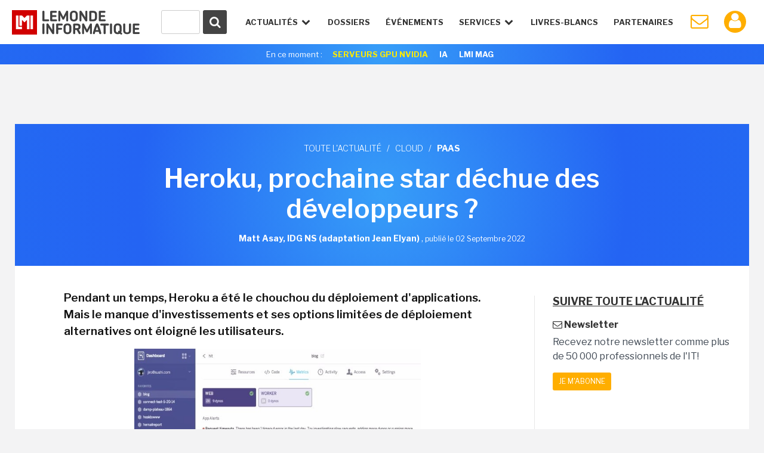

--- FILE ---
content_type: text/html
request_url: https://www.lemondeinformatique.fr/actualites/lire-heroku-prochaine-star-dechue-des-developpeurs-87886.html
body_size: 16147
content:


<!DOCTYPE html>
<html lang="fr">
<head>
<meta charset="iso-8859-1" />
<meta http-equiv="X-UA-Compatible" content="IE=edge">
<meta name="viewport" content="width=device-width, initial-scale=1">
<meta name="verify-v1" content="JEWEAwu3H2WZFhofIkSSwReRLX3LKXx8vS893JY3xVw=" />

<title>Heroku, prochaine star d&eacute;chue des d&eacute;veloppeurs ? - Le Monde Informatique</title>

<meta name="description" content="Paas : Pendant un temps, Heroku a été le chouchou du déploiement d'applications. Mais le manque d'investissements et ses options limitées de déploiement..." />


<link href="https://fonts.googleapis.com/css?family=Libre+Franklin:300,400,600,700" rel="stylesheet"> 
<link href="/styles/normalize-min.css" rel="stylesheet">
<link href="/styles/grille-min.css" rel="stylesheet">
<link href="/styles/pictos-min.css" rel="stylesheet">
<link href="/styles/template.css?v=9" rel="stylesheet">
<link href="/styles/template-lg.css" rel="stylesheet">
<link href="/styles/template-xl.css" rel="stylesheet">
<link href="/styles/template-print.css" rel="stylesheet" media="print" />	
<link rel="shortcut icon" href="https://www.lemondeinformatique.fr/favicon.ico" type="image/x-icon">
<link rel="icon" type="image/png" href="https://www.lemondeinformatique.fr/favicon-16.ico" sizes="16x16">
<link rel="icon" type="image/png" href="https://www.lemondeinformatique.fr/favicon-32.ico" sizes="32x32">
<link rel="icon" type="image/png" href="https://www.lemondeinformatique.fr/favicon-96.ico" sizes="96x96">
<link rel="apple-touch-icon" sizes="60x60" href="https://www.lemondeinformatique.fr/apple-60.png">
<link rel="apple-touch-icon" sizes="76x76" href="https://www.lemondeinformatique.fr/apple-76.png">
<link rel="apple-touch-icon" sizes="114x114" href="https://www.lemondeinformatique.fr/apple-114.png">
<link rel="apple-touch-icon" sizes="144x144" href="https://www.lemondeinformatique.fr/apple-144.png">
<meta name="msapplication-TileImage" content="https://www.lemondeinformatique.fr/apple-144.png">
<meta name="msapplication-TileColor" content="#FFFFFF"> 
<!--[if lt IE 9]>
<script src="https://oss.maxcdn.com/html5shiv/3.7.2/html5shiv.min.js"></script>
<script src="https://oss.maxcdn.com/respond/1.4.2/respond.min.js"></script>
<![endif]-->
<script src="https://ajax.googleapis.com/ajax/libs/jquery/3.1.0/jquery.min.js"></script>

<!-- didomi -->
<!-- Didomi -->
<script type="text/javascript">window.gdprAppliesGlobally=true;(function(){function n(e){if(!window.frames[e]){if(document.body&&document.body.firstChild){var t=document.body;var r=document.createElement("iframe");r.style.display="none";r.name=e;r.title=e;t.insertBefore(r,t.firstChild)}else{setTimeout(function(){n(e)},5)}}}function e(r,a,o,s,c){function e(e,t,r,n){if(typeof r!=="function"){return}if(!window[a]){window[a]=[]}var i=false;if(c){i=c(e,n,r)}if(!i){window[a].push({command:e,version:t,callback:r,parameter:n})}}e.stub=true;e.stubVersion=2;function t(n){if(!window[r]||window[r].stub!==true){return}if(!n.data){return}var i=typeof n.data==="string";var e;try{e=i?JSON.parse(n.data):n.data}catch(t){return}if(e[o]){var a=e[o];window[r](a.command,a.version,function(e,t){var r={};r[s]={returnValue:e,success:t,callId:a.callId};if(n.source){n.source.postMessage(i?JSON.stringify(r):r,"*")}},a.parameter)}}if(typeof window[r]!=="function"){window[r]=e;if(window.addEventListener){window.addEventListener("message",t,false)}else{window.attachEvent("onmessage",t)}}}e("__uspapi","__uspapiBuffer","__uspapiCall","__uspapiReturn");n("__uspapiLocator");e("__tcfapi","__tcfapiBuffer","__tcfapiCall","__tcfapiReturn");n("__tcfapiLocator");(function(e){var t=document.createElement("link");t.rel="preconnect";t.as="script";var r=document.createElement("link");r.rel="dns-prefetch";r.as="script";var n=document.createElement("link");n.rel="preload";n.as="script";var i=document.createElement("script");i.id="spcloader";i.type="text/javascript";i["async"]=true;i.charset="utf-8";var a="https://sdk.privacy-center.org/"+e+"/loader.js?target="+document.location.hostname;if(window.didomiConfig&&window.didomiConfig.user){var o=window.didomiConfig.user;var s=o.country;var c=o.region;if(s){a=a+"&country="+s;if(c){a=a+"&region="+c}}}t.href="https://sdk.privacy-center.org/";r.href="https://sdk.privacy-center.org/";n.href=a;i.src=a;var d=document.getElementsByTagName("script")[0];d.parentNode.insertBefore(t,d);d.parentNode.insertBefore(r,d);d.parentNode.insertBefore(n,d);d.parentNode.insertBefore(i,d)})("f0c52c20-b8cf-485b-a4b4-c222da28676d")})();</script>






<!-- gav3 --><script>
dataLayer = [{
    'page': 'cloud_actualite_single-article',
    'themes' : ["cloud","paas"],
    'sponsor' : 'ASid-0-'
}];
console.log('page: cloud_actualite_single-article');
console.log('themes: ["cloud","paas"]');
console.log('sponsor: ASid-0-');
</script>

    <script type="didomi/javascript">
        $.ajax({
            url: 'https://www.lemondeinformatique.fr/tracking/adtech2024.php?id='+'UNKNOW'+'&ip='+'59582643',
            method: 'GET',
            beforeSend: function(xhr) {
                xhr.setRequestHeader("Authorization", "Basic " + btoa('itfacto' + ":" + 'Giyla99@kJLA'));
            }
        }).done(function(data) {
            cookieVal = JSON.parse(data);
            var now = new Date();
            now.setTime(now.getTime() + 1209600000);
            document.cookie = "adcomp="+cookieVal.company+";expires="+now.toGMTString()+";path=/";
            dataLayer.push({'customer_company': cookieVal.company});
            // cookieVal.themes
        }).fail(function() {
            var now = new Date();
            now.setTime(now.getTime() + 172800000);
            document.cookie = "adcomp=NONE;expires="+now.toGMTString()+";path=/";
            dataLayer.push({'customer_company': 'NONE'});
        });

    </script>
    
<!-- Google Tag Manager -->
<script type="didomi/javascript">(function(w,d,s,l,i){w[l]=w[l]||[];w[l].push({'gtm.start':
            new Date().getTime(),event:'gtm.js'});var f=d.getElementsByTagName(s)[0],
        j=d.createElement(s),dl=l!='dataLayer'?'&l='+l:'';j.async=true;j.src=
        'https://www.googletagmanager.com/gtm.js?id='+i+dl;f.parentNode.insertBefore(j,f);
    })(window,document,'script','dataLayer','GTM-KJCQ767');</script>
<!-- End Google Tag Manager -->


<script type="didomi/javascript">
    var idsessionidg = "522c881e636aca840078e438e5b95710";
    var urlDestTrackIdg = "https://www.lemondeinformatique.fr/";
</script>

<link rel="image_src" href="https://images.itnewsinfo.com/lmi/articles/grande/000000087578.jpg"/>



	<link rel="canonical" href="https://www.lemondeinformatique.fr/actualites/lire-heroku-prochaine-star-dechue-des-developpeurs-87886.html" />	<link rel="amphtml" href="https://www.lemondeinformatique.fr/actualites/lireamp-heroku-prochaine-star-dechue-des-developpeurs-87886.html"> 
<meta name="twitter:card" 		 content="summary" />
<meta name="twitter:site" 		 content="@MondeInformatiq" />
<meta property="og:url"          content="https://www.lemondeinformatique.fr/actualites/lire-heroku-prochaine-star-dechue-des-developpeurs-87886.html" />
<meta property="og:site_name"    content="LeMondeInformatique" />
<meta property="og:type"         content="article" />
<meta property="og:title"        content="Heroku, prochaine star d&eacute;chue des d&eacute;veloppeurs ? - Le Monde Informatique" />
<meta property="og:description"  content="Pendant un temps, Heroku a &eacute;t&eacute; le chouchou du d&eacute;ploiement d&#039;applications. Mais le manque d&#039;investissements et ses options limit&eacute;es de d&eacute;ploiement..." />
<meta property="og:image"        content="https://images.itnewsinfo.com/lmi/articles/grande/000000087578.jpg" /><script type="text/javascript">
/* Chargement des PUB Adtech */
function loadPub(sectionNom)
{
	$.getJSON("https://www.lemondeinformatique.fr/ajax/recuperation-pub.php", {page: sectionNom}, function(data) {

		$(".pub-Adtech").not( ".loaded" ).each(function(index, content) {

			var attr = $(this).attr('id');

			if (typeof attr === typeof undefined || attr === false)
			{

				var dimension 	= $(this).data('dimension');
				var position 	= $(this).data('position');
				var theme 		= $(this).data('theme');

				if((typeof dimension === typeof undefined || dimension === false) || (typeof position === typeof undefined || position === false) ) return true;
				if(typeof theme === typeof undefined || theme === false)	theme = 0;

				if(	typeof data[sectionNom] === typeof undefined || data[sectionNom] === false ||
					typeof data[sectionNom][theme] === typeof undefined || data[sectionNom][theme] === false ||
					typeof data[sectionNom][theme][dimension] === typeof undefined || data[sectionNom][theme][dimension] === false ||
					typeof data[sectionNom][theme][dimension][position] === typeof undefined || data[sectionNom][theme][dimension][position] === false
				)
				{
					if(typeof data['divers_autre'] === typeof undefined || data['divers_autre'] === false ||
						typeof data['divers_autre'][theme] === typeof undefined || data['divers_autre'][theme] === false ||
						typeof data['divers_autre'][theme][dimension] === typeof undefined || data['divers_autre'][theme][dimension] === false ||
						typeof data['divers_autre'][theme][dimension][position] === typeof undefined || data['divers_autre'][theme][dimension][position] === false)
						return true;
					else
						var id 	= parseInt(data['divers_autre'][0][dimension][position]);
				}
				else
					var id 	= parseInt(data[sectionNom][theme][dimension][position]);

				var containerId 	= id+'-'+index+parseInt($(this).offset().top);

				$(this).attr('id', containerId);

                //console.log(containerId + ' : not-loaded');

                $(this).addClass( "not-loaded" );
				displayPub($(this));

			}
		});
	});
}

function displayPub(pub)
{
    if(pub.length == 1) {
        var firstPub = pub;
        var positionPub = firstPub.offset();
        var scrollTop = $(window).scrollTop();
        var scrollBottom = scrollTop + window.innerHeight;
        //console.log(firstPub.attr('id') + ' : ' + scrollTop + ' ' + scrollBottom + ' ' + positionPub.top);

        if (positionPub.top <= scrollBottom && positionPub.top >= scrollTop) {

            firstPub.removeClass("not-loaded");
            firstPub.addClass("loaded");

            //console.log(firstPub.attr('id') + ' : loaded');

            var dimension = firstPub.data('dimension');
            var containerId = firstPub.attr('id');
            var id = parseInt(containerId.split('-')[0]);

            ADTECH.config.placements[id] = {sizeid: dimension, params: {alias: '', target: '_blank'}};
            ADTECH.config.placements[id].adContainerId = containerId;
            ADTECH.getFinalConfigProperty(id, "gtsTime");

            ADTECH.loadAd(id);
        }
    }
}

/*
	Gestion des blocs qui restent fixe grace aux toboggans
*/
function loadToboggan()
{
	if(document.querySelector(".toboggan") != 'null')
	{
		if(window.innerWidth > 992)
		{
			window.onscroll = function()
			{	
				var screen_top = window.pageYOffset;
				var toboggans = document.querySelectorAll('.toboggan');

				[].forEach.call(toboggans, function(toboggan) {

					var bloc 				= $('.bloc',toboggan);
					var bloc_width	 		= $(bloc).outerWidth()
					var bloc_height 		= $(bloc).outerHeight();
					var position_top  		= getElemDistance(toboggan) - 20;	// toboggan top - 20px de marge
					var toboggan_height 	= $(toboggan).height();
					var position_bottom 	= position_top + toboggan_height - bloc_height; 

					if((screen_top >= position_top) && (screen_top <= position_bottom) && $(bloc).hasClass("fixed-bloc") == false)
					{
						if($(bloc).hasClass("bottom") == true)	$(bloc).removeClass("bottom");
						$(bloc).addClass("fixed-bloc");
						$(bloc).css('width',bloc_width+'px');
					}
					else if(screen_top > position_bottom && $(bloc).hasClass("fixed-bloc") == true)
					{
						$(bloc).removeClass("fixed-bloc").addClass("bottom");
					}
					else if(screen_top < position_top && $(bloc).hasClass("fixed-bloc") == true)
					{
						$(bloc).removeClass("fixed-bloc");
					}

				});
			}
			//console.log(screen_top+' '+position_top+' '+position_bottom);
		}
		else
		{

		}
	}
}

/* Calcul hauteur col droite et toboggan */
function loadDimensionContentRightAndToboggan()
{
	$(".content > div").each(function(index, content) {
		
		var attr = $('.content-right',content).attr('style');
		if (typeof attr === typeof undefined || attr === false)
		{
			if(window.innerWidth > 992)
			{
				var height = $(content).height();
				$('.content-right',content).css("height",height+"px");

				var blocs_height = 0;
				var bloc_fix = 1;
				var bloc_move = 0;

				$(".content-right .bloc",content).each(function(index, bloc) {

					if(! $(bloc).closest(".toboggan").length )
					{
						blocs_height = blocs_height + $(bloc).outerHeight();
						bloc_fix = bloc_fix + 1;
					}
					else
					{
						bloc_move = bloc_move + 1;
					}
				});
				var toboggan_height 	= ((height - blocs_height)/bloc_move) - (bloc_fix*40); // 40px de marge par bloc
				$('.content-right .toboggan',content).css("height",toboggan_height+"px");
			}
			else
			{
				$('.content-right',content).css("height","auto");
				$('.content-right .toboggan',content).css("height","auto");
			}
		}
	});
}

var getElemDistance = function ( elem ) {
	var location = 0;
	if (elem.offsetParent) {
		do {
			location += elem.offsetTop;
			elem = elem.offsetParent;
		} while (elem);
	}
	return location >= 0 ? location : 0;
};


/* RECHERCHE */
function lookup(inputString)
{
	var suggestions;
	var timer;

	if(inputString.length < 2){

		$('#suggestContainer').fadeOut();
	}

	if(inputString.length >= 2){

		$.post("https://www.lemondeinformatique.fr/recherche/requeteElasticHeader2.php", {queryString: inputString}, function(data) {

			data = JSON.parse(data);

			$('#suggestHeaderAllSearch').html(data.all);
			$('#headerThemeSearch').html(data.theme);
			$('#headerSponsorSearch').html(data.sponsor);
			$('#suggestContainer').fadeIn();

			if(data.sponsor == '')
			{
				$('#title-sponsor').hide();
			}
				
		});
	}
}
/*
	Gestion du sondage express
*/
function affiche_sondage_express(div,reponse)
{
	jQuery.ajax(
	{
		url: "https://www.lemondeinformatique.fr/blocs/sondage_express.php",
		type:"post",
		data:
		{
			code:jQuery(div).data("code"),
			reponse:reponse
		},
		success: function(data) 
		{
			jQuery(div).css('background','none');
			jQuery(div).html(data);
		}
	});
}

function loadSondageExpress()
{
	jQuery(".sondage_question_affiche").each(function()
	{
		var code = jQuery(this).data("code");
		var div = this;
		var reponse = "";
		
		affiche_sondage_express(div,reponse);
	});

	$(".sondage_question_affiche").on( "click", ".sondage_question_voter" ,function(){

		var div = jQuery(this).parents(".sondage_question_affiche");
		
		tab_reponse = new Array();
		jQuery("input:checked",div).each(function()
		{
			tab_reponse.push(jQuery(this).val());
		});			
		var reponse = tab_reponse.join(",");
					
		affiche_sondage_express(div,reponse);
	});
}	


/*
	Gestion popup (connexion, inscription..)
*/
function loadPopup()
{
	$('body').on( 'click', '.link-popup', function() {   

		if($("body").hasClass("overflow-hidden"))
		{
			$(".popup").remove();
		}
		else
		{
			$("body").addClass("overflow-hidden");
			$('body').prepend('<section class="overlay"><img width="80px" height="80px" src="https://images.itnewsinfo.com/lmi/site/loader.gif" class="loader" /></section>');
		}
		
		var urlPopup = 	$(this).attr('href');
		var pattern = /\.(gif|jpg|jpeg|tiff|png)$/i;
		if( pattern.test(urlPopup) )
		{
		    $('.overlay').prepend('<div class="popup popup-image"><div class="close close-popup icon-cancel"></div><img src="'+urlPopup+'" /></div>');
		}
		else
		{
			var popup = $(this);
			$.ajax({
			   type: "GET",
			   url: urlPopup,
			   data: "redirect="+popup.data('redirect'),
			   success: function(msg){

			   		if(msg == 'refresh')	
			   		{
			   			location.reload(); 
			   		}
			   		else if(msg == 'compte')	
			   		{
			   			document.location.href = "https://www.lemondeinformatique.fr/compte_utilisateur/private/profil.php";
			   		}
				   	else
				   	{
				   		$('.overlay').prepend('<div class="popup"><div class="close close-popup icon-cancel"></div>'+msg+'</div>');
				   	}
			   }
			 });
		}
		return false;
	});

	$('body').on( 'click', '.popup input.submit', function() {   
        var string 	= $(this).closest('form').serialize();   
        var url 	= $(this).closest('form').attr('action');
        $.ajax({
           type: "GET",
           url: url,
           data: string,
           success: function(msg){

                if(msg == 'refresh')   
                {
                    location.reload(); 
                }
                else if(msg == 'compte')    
                {
                    document.location.href = "https://www.lemondeinformatique.fr/compte_utilisateur/private/profil.php";
                }
                else
                {
                    $(".popup-content").remove();
                    $(".popup").prepend(msg);
                }
           }
         });
    
    });

	$('body').on( 'click', '.popup .close-popup', function() {       
        $(".overlay").remove();
        $("body").removeClass("overflow-hidden");
    });


    var hashtag = window.location.hash.substr(1);
    if(hashtag == 'inscriptionCompteLMI')
    {
        history.pushState({ path: this.path }, '', document.location.protocol +"//"+ document.location.hostname + document.location.pathname);
        $('body').append('<a id="subscribeDisplay" class="link-popup" href="https://www.lemondeinformatique.fr/compte_utilisateur/popup/inscription.php"></a>');
        $('#subscribeDisplay').click();
    }
}

/*
	Gestion cookie validation
*/
function loadCookie()
{
	$("#infos_cookie div.fermer_cookie").click( function() {
		jQuery.ajax({
			url: 'https://www.lemondeinformatique.fr//ajax/fermer_popup.php?param=cookie',
			success: function(data) {
				jQuery('#infos_cookie').css('display','none');
			}
		});
	});
}

/*
	Gestion animation ancre
*/
function loadAnchor()
{
	$(function() {
		$('a[href*="#"]:not([href="#"])').click(function() {
			if (location.pathname.replace(/^\//,'') == this.pathname.replace(/^\//,'') && location.hostname == this.hostname) {
				var target = $(this.hash);
				target = target.length ? target : $('[name=' + this.hash.slice(1) +']');
				if (target.length) {
					$('html, body').animate({
						scrollTop: target.offset().top
					}, 1000);
					return false;
				}
			}
		});
	});
}


/*
	Gestion article parallax
*/
function loadParallaxArticle()
{
	if(document.querySelector(".next-actu") != null)
	{
		if(window.innerWidth > 992)
		{
			
			var widthActu = $('.next-actu .container').outerWidth();
			$('.next-actu').css('width',widthActu+'px');

			var topActuScreen = $(".next-actu").offset().top;
			var ratio 	= window.innerHeight * (4/5);

			$(window).scroll(function() {
		    	var scrolled = $(window).scrollTop(); 
			    var margeDefault = 400;
			    var shadowDefault = 30; 

			    var topActu = topActuScreen - margeDefault;

			    var rupture = ratio + scrolled;
			    if(rupture >= topActu)
				{
					if($('.next-actu').attr('data-view') == 0)
					{
						// Page vue Analytics
						ga('send', 'pageview', $('.next-actu').data('url'));
						ga('send', 'event', 'Article_suivant', 'Lecture');
						$('.next-actu').attr('data-view', 1);
					}

					margin = (rupture - topActu)*0.6 - margeDefault;
					shadow = shadowDefault - Math.round((rupture - topActu)/20);
					if(margin >= 0)	margin = 0;
					if(shadow <= 0)	shadow = 0;
				}
				else
				{
					var margin = -margeDefault;
					var shadow = shadowDefault;
				}
			    
				if(margin != 0 || shadow != 0)
				{
				    $('.next-actu').css('margin-top',margin+'px');
				    $('.next-actu').css('box-shadow','0 -9px '+shadow+'px -9px #000');
				}
			    
			    //console.log(scrolled+' '+margin+' '+((rupture - topActu)*0.6)+' '+topActu+' '+rupture);
			});
		}
		else
		{
			$('.next-actu').css('margin-top','0px');
		    $('.next-actu').css('box-shadow','none');
		    $('.next-actu').css('width','auto');
		}
	}
}


/*
	Gestion du menu
*/
function loadMenu()
{
	// Masquer suggestions de recherche quand click en dehors
	$('body').on( "click", function(screen) {

		$('.hideSugest').on( "click", function(screen) {
			screen.stopPropagation();
		});

		$('#suggestContainer').fadeOut();
	});


	var stateMenu = 0;
	//Gestion interaction header
	$(window).resize(function() {

		if( $(window).width() > 1230 ) // Annulation effet et affichage du menu mobile
		{
			//console.log($(window).width());
			$('#menu').removeClass('selected');
			$('.icon-menu').removeClass("selected");
			$('#menu > li').removeClass("selected").removeClass("notSelected");
			stateMenu = 0;
		}
	});

	$('.icon-menu').on("click", function () {	// Affichage menu et animation du burger

		if (stateMenu == 0) {
		stateMenu = 1;
			$('#menu').addClass('selected');
			$('.icon-menu').addClass("selected");
		}
		else {
			stateMenu = 0;
			$('#menu').removeClass('selected');
			$('.icon-menu').removeClass("selected");
		}
	});

	$('.openNav').on("click", function () {		// Effet de transparence et affichage des sous menu en mode mobile

		if( $(window).width() < 1230 )
		{
			$('.openNav,.item-nav').addClass("notSelected");
			$(this).removeClass("notSelected");

			if ($(this).hasClass("selected"))
			{
				$(this).removeClass("selected");
				$('.openNav,.item-nav').removeClass("notSelected");
			}
			else 
			{
				$(this).addClass("selected");
			}
		}
	});
}

/* Adtech */
function myCallback ()
{
    console.log(arguments);
}

/* Bloc inscription NL */
function sendParamForPopupNL(inputString)
{
    $('.submit-bloc-nl').attr('href', 'https://www.lemondeinformatique.fr/compte_utilisateur/popup/newsletter.php?preselect=1&email='+inputString);
}
</script></head>
<body>


<!-- Google Tag Manager (noscript) -->
<noscript><iframe src="https://www.googletagmanager.com/ns.html?id=GTM-KJCQ767" height="0" width="0" style="display:none;visibility:hidden"></iframe></noscript>
<!-- End Google Tag Manager (noscript) -->

<div class="pub-Adtech pixel" data-dimension="16" data-theme="85" data-position="Footer"></div>
<div id="Habillage" class="bloc-pub Habillage"></div><div id="Notification" class="bloc-pub Notification"></div><div id="Interstitiel" class="bloc-pub Interstitiel"></div>
<header id="header">
	<div class="container-fluid">
		<div id="logoHeadLMI">
			<a href="https://www.lemondeinformatique.fr/">
				<figure></figure>
			</a>
		</div>
		<div id="nav-mobil">
			<ul>
				<li class="iconNavMob loupe"><a href="https://www.lemondeinformatique.fr/recherche/index.html" class="icon-search"></a></li>
									<li class="iconNavMob paper"><a href="https://www.lemondeinformatique.fr/compte_utilisateur/newsletter.php" class="icon-mail"></a></li>
					<li class="iconNavMob iconAccountHead"><a href="https://www.lemondeinformatique.fr/compte_utilisateur/popup/connexion.php" class="icon-user link-popup" data-redirect="compte"></a></li>
									<li class="iconNavMob"><span class="icon-menu"></span></li>
			</ul>
		</div>
		<nav>
			<ul id="menu">
				<li id="actuNav" class="openNav">Actualités <span class="icon-down-open"></span>
					<ul>
						<div class="containerTheme">
															<li><a class="title" href="https://www.lemondeinformatique.fr/big-data-139.html">/ BIG DATA</a></li>
															<li><a class="title" href="https://www.lemondeinformatique.fr/business-informatique-internet-et-nouvelles-technologies-13.html">/ BUSINESS</a></li>
															<li><a class="title" href="https://www.lemondeinformatique.fr/le-monde-du-cloud-computing-8.html">/ CLOUD</a></li>
															<li><a class="title" href="https://www.lemondeinformatique.fr/datacenter-5.html">/ DATACENTER</a></li>
															<li><a class="title" href="https://www.lemondeinformatique.fr/emploi-informatique-internet-et-nouvelles-technologies-12.html">/ EMPLOI</a></li>
															<li><a class="title" href="https://www.lemondeinformatique.fr/hardware-et-materiel-informatique-9.html">/ HARDWARE</a></li>
															<li><a class="title" href="https://www.lemondeinformatique.fr/internet-et-e-business-11.html">/ INTERNET</a></li>
															<li><a class="title" href="https://www.lemondeinformatique.fr/internet-des-objets-143.html">/ IOT</a></li>
															<li><a class="title" href="https://www.lemondeinformatique.fr/logiciel-6.html">/ LOGICIEL</a></li>
													</div>
						<div class="containerTheme">
															<li><a class="title" href="https://www.lemondeinformatique.fr/internet-sans-fil-et-mobilite-2.html">/ MOBILITÉ</a></li>
															<li><a class="title" href="https://www.lemondeinformatique.fr/systeme-d-exploitation-windows-macos-linux-10.html">/ OS</a></li>
															<li><a class="title" href="https://www.lemondeinformatique.fr/pme-informatique-web-et-nouvelles-technologies-14.html">/ PME</a></li>
															<li><a class="title" href="https://www.lemondeinformatique.fr/reseau-1.html">/ RÉSEAU</a></li>
															<li><a class="title" href="https://www.lemondeinformatique.fr/securite-informatique-3.html">/ SÉCURITÉ</a></li>
															<li><a class="title" href="https://www.lemondeinformatique.fr/gestion-et-stockage-des-donnees-4.html">/ STOCKAGE</a></li>
															<li><a class="title" href="https://www.lemondeinformatique.fr/transformation-numerique-146.html">/ TRANSFORM. NUMÉRIQUE</a></li>
															<li><a class="title" href="https://www.lemondeinformatique.fr/virtualisation-informatique-7.html">/ VIRTUALISATION</a></li>
															<li><a class="title" href="https://www.lemondeinformatique.fr/voiture-connectee-151.html">/ VOITURE CONNECTÉE</a></li>
														<li class="read-more-nav"><a href="https://www.lemondeinformatique.fr/actualites/toute-l-actualite.html">Toute l'actualité <span class="icon-right-open"></span></a></li>
						</div>
					</ul>
				</li>
				<li class="item-nav"><a href="https://www.lemondeinformatique.fr/les-dossiers/tous-les-dossiers-page-1.html">Dossiers</a></li>
                <li class="item-nav"><a href="https://www.lemondeinformatique.fr/evenements/">événements</a>
				<!--<li class="item-nav"><a href="https://www.lemondeinformatique.fr/actualites/chroniques.html">Chroniques</a></li>-->
				<li id="serviceNav" class="openNav">Services <span class="icon-down-open"></span>
					<ul>
												<li><a class="title" href="https://www.lemondeinformatique.fr//actualites/chroniques.html"><span class="icon-pencil"></span>chroniques</a></li>
												<li><a class="title" href="https://www.lemondeinformatique.fr/agenda/"><span class="icon-table"></span> agenda</a></li>
												<li><a class="title" href="https://www.lemondeinformatique.fr/couvertures/index.html"><span class="icon-newspaper"></span> couvertures LMI</a></li>
											</ul>
				</li>
				<li class="item-nav sponsor-Nav"><a href="https://www.lemondeinformatique.fr/livre-blanc/">Livres-Blancs</a></li>
				<li class="item-nav sponsor-Nav lastIconNav"><a href="https://www.lemondeinformatique.fr/espace-partenaire/centre-de-documentation.html">Partenaires</a></li>
									<li id="iconPaperHead" class="iconNav"><a href="https://www.lemondeinformatique.fr/compte_utilisateur/newsletter.php" class="icon-mail"></a></li>
					<li class="notifWonder">
						<div id="wonderpush-subscription-switch" data-sentence="" data-on=" " data-off=" "></div>
						<div id="activateNotification" class="infoNotification"><span>Cliquez ici pour activer les notifications</span></div>
						<div id="desactivateNotification" class="infoNotification"><span>Cliquez ici pour désactiver les notifications</span></div>
					</li>
					<li class="iconNav iconAccountHead"><a href="https://www.lemondeinformatique.fr/compte_utilisateur/popup/connexion.php" class="icon-user link-popup" data-redirect="compte"></a></li>
								</ul>
		</nav>
		<div id="searchContainer">
			<form id="searchFormHeader" class="hideSugest" action="https://www.lemondeinformatique.fr/recherche/index.html">
				<button type="submit" id="searchGlass" form="searchFormHeader"><span class="icon-search"></span></button>
				<div id="container-input-search">
					<input type="text" value="" id="inputSearchHeader" class="inputSearch" name="search" autocomplete="off" onkeyup="lookup(this.value);" />
				</div>
			</form>
			<div id="suggestContainer">
				<div id="suggestHeaderThemeSponsor" class="suggestStyle hideSugest">
					<div id="containerThemeSearch">
						<div class="section-title">
							<h3 class="title">Sur le même thème</h3>
						</div>
						<ul id="headerThemeSearch"></ul>
					</div>
					<div id="containerSponsorSearch">
						<div class="section-title">
							<h3 class="title">Partenaires</h3>
						</div>
						<ul id="headerSponsorSearch"></ul>
					</div>
				</div>
				<div id="suggestHeaderAllSearch" class="suggestStyle hideSugest"></div>
			</div>
		</div>
	</div>
			<aside class="currently gradient-content hidden-xs">
			<div class="container">
				<ul>
					<li class="title">En ce moment :</li>
					<!--
					
					<li><a onclick="ga('send', 'event', 'Header_Moment', 'Clics', 'IT TOUR 2022');" href="https://www.it-tour.fr/">IT TOUR 2022</a></li>
					
					<li><a onclick="ga('send', 'event', 'Header_Moment', 'Clics', 'PERSONNALITE IT 2021');" href="http://pubads.g.doubleclick.net/gampad/clk?id=5834786592&iu=/21821884434/lmi">Sondage: Personnalité IT 2021</a></li>
					-->
					<!--
					<li><a onclick="ga('send', 'event', 'Header_Moment', 'Clics', 'EMPLOI 2022');" href="http://pubads.g.doubleclick.net/gampad/clk?id=5795147716&iu=/21821884434/lmi">Enquête Emploi IT 2022</a></li>
					<li><a onclick="ga('send', 'event', 'Header_Moment', 'Clics', 'BE READY');" href="http://pubads.g.doubleclick.net/gampad/clk?id=5700645252&iu=/21821884434/lmi" style="background-color:#fff;color:#0FBE83!important">Be Ready</a></li>
					<li><a onclick="ga('send', 'event', 'Header_Moment', 'Clics', 'HYBRID WORKPLACE');" href="http://pubads.g.doubleclick.net/gampad/clk?id=5702307071&iu=/21821884434/lmi" style="background-color:#fff;color:#0FBE83!important">Hybrid Workplace</a></li>
					<li><a onclick="ga('send', 'event', 'Header_Moment', 'Clics', 'UNIS DANS LA TECH');" href="http://pubads.g.doubleclick.net/gampad/clk?id=5700646473&iu=/21821884434/lmi" style="background-color:#fff;color:#0FBE83!important">Unis dans la Tech</a></li>
					<li><a onclick="ga('send', 'event', 'Header_Moment', 'Clics', 'HYBRID WORKPLACE');" href="http://pubads.g.doubleclick.net/gampad/clk?id=5786450092&iu=/21821884434/lmi" style="background-color:#fff;color:#0FBE83!important">Hybrid Workplace</a></li>
					<li><a onclick="ga('send', 'event', 'Header_Moment', 'Clics', 'HP WOLF SECURITY');" href="http://pubads.g.doubleclick.net/gampad/clk?id=5785079934&iu=/21821884434/lmi" style="background-color:#fff;color:#0FBE83!important">HP Wolf Security</a></li>
					<li><a onclick="ga('send', 'event', 'Header_Moment', 'Clics', 'IT TOUR DIGITAL 2022');" href="http://pubads.g.doubleclick.net/gampad/clk?id=5916119993&iu=/21821884434/lmi">IT Tour Digital 2022</a></li>
					<li><a onclick="ga('send', 'event', 'Header_Moment', 'Clics', 'BTE SD-WAN');" href="http://pubads.g.doubleclick.net/gampad/clk?id=6036493337&iu=/21821884434/lmi" style="background-color:#fff;color:#0FBE83!important">BOUYGUES TELECOM ENTREPRISES SD-WAN</a></li>
					<li><a onclick="ga('send', 'event', 'Header_Moment', 'Clics', 'Bouygues Telecom Entreprises DAAS');" href="http://pubads.g.doubleclick.net/gampad/clk?id=6034351167&iu=/21821884434/lmi" style="background-color:#fff;color:#0FBE83!important">Bouygues Telecom Entreprises DAAS</a></li>
					
					<li><a onclick="ga('send', 'event', 'Header_Moment', 'Clics', 'Bouygues Telecom Entreprises SD-WAN');" href="http://pubads.g.doubleclick.net/gampad/clk?id=6036493337&iu=/21821884434/lmi" style="background-color:#fff;color:#0FBE83!important">Bouygues Telecom Entreprises SD-WAN</a></li>
					<li><a onclick="ga('send', 'event', 'Header_Moment', 'Clics', 'LOCATION DE FLOTTE MOBILE');" href="http://pubads.g.doubleclick.net/gampad/clk?id=6034351167&iu=/21821884434/lmi" style="background-color:#fff;color:#0FBE83!important">LOCATION DE FLOTTE MOBILE</a></li>
					<li><a onclick="ga('send', 'event', 'Header_Moment', 'Clics', 'BTE SD-WAN');" href="http://pubads.g.doubleclick.net/gampad/clk?id=6036493337&iu=/21821884434/lmi" style="background-color:#fff;color:#0FBE83!important">BOUYGUES TELECOM ENTREPRISES SD-WAN</a></li>
					
					<li><a onclick="ga('send', 'event', 'Header_Moment', 'Clics', 'PERSONNALITE2022');" href="https://www.lemondeinformatique.fr/sondage-personnalite-it-2022/?tr=443">VOTEZ POUR LA PERSONNALITE IT 2022</a></li>
					<li><a onclick="ga('send', 'event', 'Header_Moment', 'Clics', 'CYBERSECURITE 2022');" href="https://www.lemondeinformatique.fr/cybersecurite/index.html"  style="background-color:#fff;color:#0FBE83!important">CyberSécurité 2022</a></li>
					
					<li><a onclick="ga('send', 'event', 'Header_Moment', 'Clics', 'HP Wolf Security');" href="http://pubads.g.doubleclick.net/gampad/clk?id=5842916107&iu=/21821884434/lmi" style="background-color:#fff;color:#0FBE83!important">HP Wolf Security</a></li>
					<li><a onclick="ga('send', 'event', 'Header_Moment', 'Clics', 'Grands Thémas | Digital workspace');" href="https://themas.lemondeinformatique.fr/digital-workspace-le-travail-augmente/">Grands Thémas | Digital workspace</a></li>
					<li><a onclick="ga('send', 'event', 'Header_Moment', 'Clics', 'Grands Thémas | CloudOps');" href="https://themas.lemondeinformatique.fr/thema/cloudops-cap-sur-le-multicloud/">Grands Thémas | CloudOps</a></li>
					<li><a onclick="ga('send', 'event', 'Header_Moment', 'Clics', 'Grands Thémas | DataOps');" href="https://themas.lemondeinformatique.fr/thema/dataops-optimiser-la-chaine-data/">Grands Thémas | DataOps</a></li>

					<li><a onclick="ga('send', 'event', 'Header_Moment', 'Clics', 'Grands Thémas | Piloter l'entreprise en full SaaS');" href="https://themas.lemondeinformatique.fr/thema/piloter-lentreprise-en-full-saas/">Grands Thémas | Piloter l'entreprise en full SaaS</a></li>

      <li><a onclick="ga('send', 'event', 'Header_Moment', 'Clics', 'Cybersécurité digitale 2023');" href="https://www.lemondeinformatique.fr/cybersecurite-2023/">Cybersécurité digitale 2023</a></li>
-->      

<!-- <li><a style="color: #FFEA00;" onclick="ga('send', 'event', 'Header_Moment', 'Clics', 'Copilot+PC à 1 ? par jour');" href="http://pubads.g.doubleclick.net/gampad/clk?id=7152549014&iu=/21821884434/lmi">Copilot+PC à 1 &euro; par jour</a></li> -->

<!-- <li><a style="color: #FFEA00;" onclick="ga('send', 'event', 'Header_Moment', 'Clics', 'AMD');" href="http://pubads.g.doubleclick.net/gampad/clk?id=7147999880&iu=/21821884434/lmi">AMD</a></li> -->

<li><a style="color: #FFEA00;" onclick="ga('send', 'event', 'Header_Moment', 'Clics', 'NUMSPOT');" href="http://pubads.g.doubleclick.net/gampad/clk?id=7138335082&iu=/21821884434/lmi">SERVEURS GPU NVIDIA</a></li>


<!-- <li><a onclick="ga('send', 'event', 'Header_Moment', 'Clics', 'Personnalité IT 2025');" href="http://pubads.g.doubleclick.net/gampad/clk?id=7110977905&iu=/21821884434/lmi">Personnalité IT 2025</a></li> -->

<!-- <li><a style="color: #FFEA00;" onclick="ga('send', 'event', 'Header_Moment', 'Clics', 'Services Managés');" href="http://pubads.g.doubleclick.net/gampad/clk?id=7036627590&iu=/21821884434/lmi">Services Managés</a></li> -->

<!-- <li><a onclick="ga('send', 'event', 'Header_Moment', 'Clics', 'Sauvegarde et résilience');" href="https://www.lemondeinformatique.fr/partner_zone/202410_VEEAM/">Sauvegarde et résilience</a></li> -->
<!-- <li><a onclick="ga('send', 'event', 'Header_Moment', 'Clics', 'Cybermatinées Sécurité 2025');" href="https://www.cybermatinees.fr/?bandeau-lmi">Cybermatinées Sécurité 2025</a></li> -->

<!-- <li><a onclick="ga('send', 'event', 'Header_Moment', 'Clics', 'IT TOUR 2025');" href="https://www.it-tour.fr/?bandeau-lmi">IT Tour 2025</a></li> -->

<!-- <li><a onclick="ga('send', 'event', 'Header_Moment', 'Clics', 'Grands Thémas | DSI cap 2025');" href="https://themas.lemondeinformatique.fr/dsi-2025/">Grands Thémas | DSI cap 2025</a></li> -->

<!--
<li><a onclick="ga('send', 'event', 'Header_Moment', 'Clics', 'Bflex-Webex : la ligne softphone');" href="http://pubads.g.doubleclick.net/gampad/clk?id=6699891514&iu=/21821884434/lmi" style="background-color:#fff;color:#0FBE83!important">Bflex-Webex : la ligne softphone</a></li>

<li><a onclick="ga('send', 'event', 'Header_Moment', 'Clics', 'Conférence data annuelle');" href="https://www.lemondeinformatique.fr/conferences/lire-conference-%7C-la-dsi-architecte-de-l-entreprise-data-driven-121.html">Conférence data annuelle LMI / CIO</a></li>
<li><a onclick="ga('send', 'event', 'Header_Moment', 'Clics', 'Grands Thémas | Cyber Resilience');" href="https://themas.lemondeinformatique.fr/thema/cyber-resilience-preparer-le-jour-dapres/">Grands Thémas | Cyber Resilience</a></li>
<li><a onclick="ga('send', 'event', 'Header_Moment', 'Clics', 'Trophée Personnalité IT');" href="https://www.lemondeinformatique.fr/sondage-personnalite-it-2023/">Trophée Personnalité IT</a></li>				 
<li><a onclick="ga('send', 'event', 'Header_Moment', 'Clics', 'Trophée Innovation Startup');" href="https://www.lemondeinformatique.fr/sondage-innovation-startup-2023/">Trophée Startup</a></li>
						-->	
					<!--


					<li><a onclick="ga('send', 'event', 'Header_Moment', 'Clics', 'PROTECTION DONNEES');" href="http://pubads.g.doubleclick.net/gampad/clk?id=5843588876&iu=/21821884434/lmi" style="background-color:#fff;color:#0FBE83!important">Protection des données</a></li>
					
					<li><a onclick="ga('send', 'event', 'Header_Moment', 'Clics', 'Maîtrisez les coûts de votre flotte mobile');" href="http://pubads.g.doubleclick.net/gampad/clk?id=6335139584&iu=/21821884434" style="background-color:#fff;color:#0FBE83!important">Maîtrisez les coûts de votre flotte mobile</a></li>
					
					<li><a onclick="ga('send', 'event', 'Header_Moment', 'Clics', 'PROTECTION DONNEES');" href="http://pubads.g.doubleclick.net/gampad/clk?id=5843588876&iu=/21821884434/lmi" style="background-color:#fff;color:#0FBE83!important">Protection des données</a></li>
					<li><a onclick="ga('send', 'event', 'Header_Moment', 'Clics', 'PROTECTION DONNEES');" href="http://pubads.g.doubleclick.net/gampad/clk?id=5843588876&iu=/21821884434/lmi" style="background-color:#fff;color:#0FBE83!important">Protection des données</a></li>
					
					
					<li><a onclick="ga('send', 'event', 'Header_Moment', 'Clics', 'CINUM LYON');" href="https://cinum-lyon2023.lemondeinformatique.fr/">CINUM LYON</a></li>
          
          <li><a onclick="ga('send', 'event', 'Header_Moment', 'Clics', 'IT Tour Paris');" href="https://www.it-tour.fr/programme-paris-2023-fl/?bandeaulmi">IT Tour Paris</a></li>

<li><a onclick="ga('send', 'event', 'Header_Moment', 'Clics', 'Maîtrisez les coûts de votre flotte mobile');" href="http://pubads.g.doubleclick.net/gampad/clk?id=6335139584&iu=/21821884434"  style="background-color:#fff;color:#0FBE83!important">Maîtrisez les coûts de votre flotte mobile</a></li>
-->





						                    <li><a onclick="ga('send', 'event', 'Header_Moment', 'Clics', 'IA');" href="https://www.lemondeinformatique.fr/actualites/speciale-ia-306.html">IA</a></li>
	                    	                    <li><a onclick="ga('send', 'event', 'Header_Moment', 'Clics', 'LMI Mag');" href="https://www.lemondeinformatique.fr/tout-savoir-sur-lmimag.html">LMI Mag</a></li>
	                    
                </ul>
			</div>
		</aside>
		<div class="border gradient-content visible-xs"></div>
		</header>

<script>

    // Gestion Boutton Wonderpush

	var targetNode = document.getElementById('wonderpush-subscription-switch');
	var config = { attributes: true, childList: true };

	var callback = function(mutationsList)
	{
		for(var mutation of mutationsList)
		{
			if (mutation.type == 'childList')
			{
                if($( window ).width() >= 1260)
                {
                    $( "#wonderpush-subscription-switch" ).on( "mouseover", function()
                    {
                        if($('#wonderpush-subscription-switch-input').prop('checked'))
                        {
                            $('#desactivateNotification').show();
                            $('#activateNotification').hide();
                        }
                        else
                        {
                            $('#desactivateNotification').hide();
                            $('#activateNotification').show();
                        }
                    });

                    $( "#wonderpush-subscription-switch" ).on( "mouseout", function()
                    {
                        $('#desactivateNotification').hide();
                        $('#activateNotification').hide();
                    });
                }
			}
		}
	};

    var observer = new MutationObserver(callback);
    observer.observe(targetNode, config);

    $(window).scroll(function (event)
    {
        var scroll = $(window).scrollTop();

        if(scroll > 500 && $( window ).width() < 1260)
        {
            $(".notifWonder").hide();
        }
    });

</script>

<div id="main">
	<section class="pub-ban top">
	    <div class="container">
	        <div id="BanTop" class="pub-Adtech bloc-pub BanTop" data-dimension="225" data-theme="85" data-position="BanTop"></div>	    </div>
	</section>
<style>
	.grecaptcha-badge {
		visibility: hidden;
	}
</style>
<script>
	themesLaraTrack = "Paas|Cloud#Développement et Tests|Logiciel";
</script>

<script src="https://www.google.com/recaptcha/api.js?render=6LfGtbUrAAAAAK-doh87A0SedLVkIIdNNL43_ArZ"></script>
<script>
grecaptcha.ready(function() {
    grecaptcha.execute('6LfGtbUrAAAAAK-doh87A0SedLVkIIdNNL43_ArZ', {action: 'comment'}).then(function(token) {
        var recaptchaResponse = document.getElementById('recaptchaResponse');
        if(recaptchaResponse) {
            recaptchaResponse.value = token;
        }
    });
});
</script>

<!-- getTexteArticle(Array,,85, true); --><!-- IsReserved:1 iIsConnected:-->
<article id="article0" class="article" data-next="true" data-count="0" data-view="1" data-url="/actualites/lire-heroku-prochaine-star-dechue-des-developpeurs-87886.html" itemscope itemtype="http://schema.org/NewsArticle">
	
<meta itemprop="datePublished" content="2022-09-02T16:46:06+0200"/>

<header class="header-article">
<div class="container gradient-content">
<div class="breadcrumb mb-small">
<a class="hidden-xs" href="https://www.lemondeinformatique.fr/actualites/toute-l-actualite.html">Toute l'actualité</a> <span class="separator hidden-xs">/</span> 
<a rel="category tag" itemprop="articleSection" href="https://www.lemondeinformatique.fr/le-monde-du-cloud-computing-8.html">Cloud</a> <span class="separator">/</span> <a rel="category tag" itemprop="articleSection" href="https://www.lemondeinformatique.fr/paas-platform-as-a-service-85.html"><b>Paas</b></a>
</div>
<h1 itemprop="headline" class="mb-small">Heroku, prochaine star déchue des développeurs ?</h1>
<aside class="author">

<div class="author-infos" itemprop="author" itemscope itemtype="http://schema.org/Person">
<b itemprop="name">Matt Asay, IDG NS (adaptation Jean Elyan) </b>,
<time class="date" content="2022-09-02" itemprop="datePublished" datetime="2022-09-02">
publié le 02 Septembre 2022</time>

</div>

</aside>
</div>
</header>

<div class="content">
<div class="container relative">
<div class="content-left">


<div class="col-primary">
<!-- getChapeauArticle -->
<p class="description mb-small" itemprop="description">Pendant un temps, Heroku a été le chouchou du déploiement d'applications. Mais le manque d'investissements et ses options limitées de déploiement alternatives ont éloigné les utilisateurs.</p>
<!-- getInfographieArticle -->
<figure class="article-image mb-small"><img itemprop="image" src="https://images.itnewsinfo.com/lmi/articles/grande/000000087578.jpg" alt="Le PaaS Heroku est il en perte de vitesse chez les développeurs qui s'orientent vers Kubernetes  ? (Crédit Photo : DR)" title="Le PaaS Heroku est il en perte de vitesse chez les développeurs qui s'orientent vers Kubernetes  ? (Crédit Photo : DR)" /><figcaption>Le PaaS Heroku est il en perte de vitesse chez les développeurs qui s'orientent vers Kubernetes  ? (Crédit Photo : DR)</figcaption></figure>
<!-- getPagination -->
<div class="article-body" itemprop="articlebody">
Avec Heroku, il y a toujours un &laquo;&nbsp;mais&nbsp;&raquo;. Durant 15 ans, les d&eacute;veloppeurs parlaient de la plateforme comme de quelque chose de &laquo;&nbsp;magique&nbsp;&raquo;, comme l'&eacute;talon-or de l'exp&eacute;rience du d&eacute;veloppeur, comme la manne tomb&eacute;e du ciel dans le d&eacute;sert. Mais... malgr&eacute; son impact, le mythe autour de Heroku semble toujours d&eacute;passer la r&eacute;alit&eacute;. Je ne veux pas dire que son impact n'a pas &eacute;t&eacute; substantiel, notamment pour ce qui est des services et produits inspir&eacute;s par ce projet....<section class="restriction-account">
			<span class="icon-star account"></span>
			<p>
				Il vous reste 92% de l'article à lire<br />
				<span>Vous devez posséder un compte pour poursuivre la lecture</span>
			</p>
			<a class="button account link-popup" href="https://www.lemondeinformatique.fr/compte_utilisateur/popup/inscription.php?tr=14">Je crée mon compte LMI</a><br />
			<small>Vous avez déjà un compte? <a class="account link-popup" href="https://www.lemondeinformatique.fr/compte_utilisateur/popup/connexion.php">Connectez-vous</a></small>
		</section></div>


    <div class="bloc-promo-nl gradient-account mb-medium">
        <div class="row">
            <div class="col-lg-7">
                <h3>Newsletter LMI</h3>
                <p>Recevez notre newsletter comme plus de 50000 abonnés</p>
            </div>
            <div class="col-lg-5">
                <form class="form-nl" method="get" action="">
                    <a href="https://www.lemondeinformatique.fr/compte_utilisateur/popup/newsletter.php" onclick="ga('send', 'pageview', 'compte_utilisateur/newsletter.php?utm_source=lmiarticle&utm_medium=barre&utm_campaign=inscriptionNL&utm_content=orange');" class="button-border small link-popup submit-bloc-nl" >OK</a>
                    <div class="container-input">
                        <input name="email" value="" type="text" placeholder="Votre email" onchange="sendParamForPopupNL(this.value);">
                    </div>

                </form>
            </div>
        </div>
    </div>
    

<!-- added to remove comments -->
<!-- <script>
$(document).ready(function() {
    $('.comment-section').remove();
});


</script> -->

<section class="comment-section close">
	<h2 class="mb-small">Commentaire <span class="icon-down-open"></span></h2>

	<div class="comment-content">
					<form id="form_comment" action="#form_comment" method="post">
				<div class="col-fixed">
					<figure class="icon-user avatar"></figure>
				</div>
				<div class="row">
					<div class="col-xs-12">
						<p class="subtitle">
							Commenter cet article en tant que 
							<b>visiteur</b> ou <a href="https://www.lemondeinformatique.fr/compte_utilisateur/popup/connexion.php" class="link-popup account"><b>connectez-vous</b></a>						</p>
											</div>

											<div class="col-sm-7 field">
			                <input placeholder="Votre email" type="text" name="email" id="email" value="" />
			                <i class="asterisk">Renseignez votre email pour être prévenu d'un nouveau commentaire</i>
                            <i class="asterisk" style="margin-top: 10px;">Pour tout savoir sur la manière dont nous traitons vos données personnelles, consultez notre <a href="https://www.lemondeinformatique.fr/divers/charte-confidentialite.html" style="color: #a2a2a2;">Charte de Confidentialité.</a></i>
						</div>
											<div class="col-xs-12 field">
						<textarea name="texte" placeholder="Votre commentaire" id="texte"></textarea>
						<i class="asterisk">Le code HTML est interdit dans les commentaires</i>
					</div>
					<div class="col-xs-12" style="padding-bottom: 20px;">
						<i class="asterisk">Ce site est protégé par reCAPTCHA et Google - <a href="https://policies.google.com/privacy?hl=fr" target="_blank">Politique de confidentialité</a> - <a href="https://policies.google.com/terms?hl=fr" target="_blank">Conditions d'utilisation</a></i>
					</div>
					<div class="col-xs-12 mb-medium">
		                <input type="hidden" name="type_document" value="article" />
						<input type="hidden" name="id_document" value="87886" />
						<input type="hidden" name="recaptcha_response" id="recaptchaResponse">
						<input id="bouton_commentaire" class="button submit small" type="submit" value="Envoyer" name="validateCommVisiteur" />
		            </div>
				</div>
			</form>
			
			</div>
</section>









	</div>
</div>
<div class="content-right hidden-xs hidden-sm">

<div class="bloc advice mb-large">
    <h3 style="margin-bottom: 20px;">Suivre toute l'actualité</h3>

    <h4 style="margin-bottom: 8px; position: relative; right: 3px;" class="icon-mail">Newsletter</h4>
    <p style="margin-bottom: 15px;">Recevez notre newsletter comme plus de 50 000 professionnels de l'IT!</p>
    <a href="https://www.lemondeinformatique.fr/compte_utilisateur/newsletter.php" class="button account small">Je m'abonne</a>

    <!-- 
    <h4 style="margin-top: 25px; margin-bottom: 8px; position: relative; right: 3px;" class="icon-flag-empty">Notification</h4>
    <p style="margin-bottom: 15px;">Recevez en direct nos dernières actualités grâce aux notifications.</p>
    <div id="wonderpush-subscription-switch" data-sentence="" data-on=" " data-off=" "></div>
    -->
</div><div class="toboggan mb-small">
<div id="MPUTop" class="bloc pub-Adtech bloc-pub MPUTop" data-dimension="170" data-theme="85" data-position="MPUTop"></div>
<!-- MPU2Top bs --> <div id="MPU2Top" class="bloc pub-Adtech bloc-pub MPU2Top" data-dimension="170" data-theme="85" data-position="MPU2Top" style="display: contents;"></div>
</div>
</div>
</div>
</div>
</article>

<script type="text/javascript">
$(document).ready(function() {
	
	$(window).scroll(function() {

		var lastArticle 	= $(".article").last();
		var lastArticleBody = $(".article-body").last();
		var offsetBottom 	= lastArticleBody.offset().top + lastArticleBody.height() - 150;
    	var scrollTop 		= $(window).scrollTop(); 
		var scrollBottom 	= scrollTop + window.innerHeight;

	    if(offsetBottom <= scrollBottom && lastArticle.data( "next") === true)
		{
			lastArticle.data( "next", false );
			$.ajax({
			  url: "ajax_scroll.php",
			  type: "get",
			  data: { 
			    articles: '{"scroll":[{"note":15.45,"id":"99005"},{"note":10.2,"id":"98881"},{"note":7.2,"id":"98778"},{"note":2.2,"id":"98568"},{"note":1.45,"id":"98517"}],"suggestion":[{"note":-7.31,"id":"98169"},{"note":-7.31,"id":"98164"},{"note":-9.31,"id":"98077"},{"note":-10.06,"id":"98072"},{"note":-10.31,"id":"98042"}]}',
			    count: lastArticle.data("count")
			  },
			  success: function(data) {
			    lastArticle.after( data );
			    loadPub("actualite_lire");
			    loadDimensionContentRightAndToboggan();
			    loadAnchor();
			    loadSondageExpress();
			  }
			});
			//console.log('YES : '+offsetBottom+' '+scrollBottom+' '+scrollTop+' '+window.innerHeight);
		}
		else if((lastArticle.offset().top) <= scrollBottom && lastArticle.attr('data-view') == 0)
		{
			$("#next-article-promo").fadeOut( function() { $(this).remove(); });

			if((lastArticle.offset().top+50) <= scrollBottom)
			{
				$.ajax({
				  url: "ajax_view.php",
				  type: "get",
				  data: { 
				    articles: '{"scroll":[{"note":15.45,"id":"99005"},{"note":10.2,"id":"98881"},{"note":7.2,"id":"98778"},{"note":2.2,"id":"98568"},{"note":1.45,"id":"98517"}],"suggestion":[{"note":-7.31,"id":"98169"},{"note":-7.31,"id":"98164"},{"note":-9.31,"id":"98077"},{"note":-10.06,"id":"98072"},{"note":-10.31,"id":"98042"}]}',
				    count: lastArticle.data("count")
				  },
				  success: function(data) {
				  }
				});


				history.pushState(null, $('.header-article h1',lastArticle).html(), lastArticle.data('url'));
				document.title = $('.header-article h1',lastArticle).html();

				// Page vue Analytics
				// ga('send', 'pageview', lastArticle.data('url'));
				// ga('send', 'event', 'Article_suivant_'+lastArticle.data("count"), 'Lecture');
				lastArticle.attr('data-view', 1);
				//console.log('VUE : '+lastArticle.data('url'));

				dataLayer.push({
					'event':'load-follow-article'
				});

			}
		}
		
	    

	});

	$('body').on( 'click', '.comment-section.close h2', function() { 
		var parent = $(this).parent();
		$('.comment-content',parent).css('display','block');
		$(this).css('cursor','auto');
		$('span',this).remove();
	});

	// stop comments
// 	$('body').on('click', '.comment-section.close h2', function(event) {
//     event.preventDefault();
//     event.stopPropagation();
// });

});

</script>



<!-- <script>
$(document).ready(function() {
    $('.comment-section').remove();

    $(document).on('DOMNodeInserted', function(event) {
        $(event.target).find('.comment-section').remove();
    });
});


</script> -->

	<section class="pub-ban">
		<div class="container">
			<div id="BanBottom" class="pub-Adtech bloc-pub BanBottom" data-dimension="225" data-theme="85" data-position="BanBottom"></div>		</div>
	</section>

</div> <!-- #main -->


<footer id="footer">
	<div class="container mb-large">
		<div class="row gridPartFoot pattern-column-1">
			<div class="col-lg-7 mb-large logoFirstFoot">
				<figure id="logo-foot-lmi"></figure>
				<p>Le site le plus consulté par les professionnels de l’IT et de l’innovation en France</p>
				<p>LeMondeInformatique.fr est une marque de <a href="https://www.itnewsinfo.com/" target="_blank">IT News Info</a>, 1er groupe d'information	et de services dédié aux professionnels de l'informatique en France.</p>
			</div>
			<div class="col-lg-5 mb-large">
				<div class="social">
					<p>Suivez-nous sur les réseaux</p>
					<ul>
						<li><a target="_blank" href="https://www.facebook.com/Le-Monde-Informatique-103373896380515/?ref=sgm" class="icon-facebook"></a></li>
						<li><a target="_blank" href="https://twitter.com/MondeInformatiq" class="icon-twitter"></a></li>
						<li><a target="_blank" href="https://plus.google.com/103357175701322909730" class="icon-gplus"></a></li>
						<li><a target="_blank" href="https://www.linkedin.com/company/le-monde-informatique?trk=company_name" class="icon-linkedin"></a></li>
						<li><a target="_blank" href="https://www.instagram.com/lemondeinformatique/" class="icon-instagram"></a></li>
						<li><a href="https://www.lemondeinformatique.fr/flux-rss/" class="icon-rss hidden-xs"></a></li>
					</ul>
				</div>
			</div>
		</div>
		<div class="row pattern-column-1">
			<div class="col-md-12 ungridPartFoot">
				<ul class="navFoot mb-small">
					<li><a href="https://www.lemondeinformatique.fr/divers/contacts.html">Nous contacter</a></li>
                    
					<li><a href="https://www.lemondeinformatique.fr/programmes-marketing/">ANNONCEURS</a></li>
					
					<li><a href="https://www.lemondeinformatique.fr/divers/apropos.html">Mentions Légales</a></li>
          <!--
					<li><a href="https://www.itnewsinfo.com/recrutement/">Recrutement</a></li>
					-->
					<li><a href="https://www.lemondeinformatique.fr/divers/charte-confidentialite-mag.html">Charte de confidentialité</a></li>
                    <li><a href="https://www.lemondeinformatique.fr/divers/condition-generales-vente.html">Conditions générales de vente</a></li>
                    <li><a href="javascript:Didomi.preferences.show()">Paramètres de gestion de la confidentialité</a></li>
				</ul>
				<div class="copyrightFoot mb-small">
					<p> Copyright © LeMondeInformatique.fr 1997-2026</p>
					<p class="mb-medium">Toute reproduction ou représentation intégrale ou partielle, par quelque procédé que ce soit, des pages publiées sur ce site, faite sans l'autorisation de l'éditeur ou du webmaster du site LeMondeInformatique.fr est illicite et constitue une contrefaçon.</p>
				</div>
				<ul class="logoFoot">
					<li><a target="_blank" href="https://www.lemondeinformatique.fr/" id="logo-lmi" ></a></li>
					<li><a target="_blank" href="https://www.cio-online.com/" id="logo-cio" ></a></li>
					<li><a target="_blank" href="https://www.distributique.com/" id="logo-distri" ></a></li>
          <li><a target="_blank" href="https://www.it-tour.fr/" id="logo-it-tour" ></a></li>
					<li><a target="_blank" href="https://www.france-entreprise-digital.fr/" id="logo-fed" ></a></li>
					<li><a target="_blank" href="https://themas.lemondeinformatique.fr/" id="logo-lgt" ></a></li>
					<li><a target="_blank" href="https://www.cybermatinees.fr/" id="logo-CYBERMAT" ></a></li>
				</ul>
			</div>
		</div>
	</div>

<!-- <script>
  var queryString = window.location.search;
  var script = document.createElement('script');
  script.src = 'https://www.lemondeinformatique.fr/tracking/utm.php' + queryString;
  document.body.appendChild(script);
</script> -->
	<!-- <script>
document.addEventListener('DOMContentLoaded', function() {
  const elements = document.querySelectorAll('div.bloc.pub-Adtech.bloc-pub.MPUTop, div.bloc.pub-Adtech.bloc-pub.MPU2Top');
  elements.forEach(element => {
    element.classList.remove('bloc');
  });

  function setTobogganHeight() {
    const tobogganDivs = document.querySelectorAll('.toboggan');
    tobogganDivs.forEach(div => {
      div.style.height = 'auto';
    });
  }

  const observer = new MutationObserver(mutations => {
    mutations.forEach(mutation => {
      if (mutation.type === 'childList' || mutation.type === 'attributes') {
        setTobogganHeight();
      }
    });
  });

  const tobogganDivs = document.querySelectorAll('.toboggan');
  tobogganDivs.forEach(div => {
    observer.observe(div, {
      attributes: true, 
      childList: true, 
      subtree: true    
    });
  });

  setTobogganHeight();
});


</script> -->


    <!-- Lazy load images-->
	<script src="/javascript/unveil.js"></script>
	<script type="didomi/javascript">
	$(window).on('load resize', function() {
		loadDimensionContentRightAndToboggan();
		loadToboggan();
		//loadParallaxArticle();
	});

	$(document).ready(function() {
		$("figure img").unveil(150);
		loadSondageExpress();
		loadPopup();
		loadCookie();
		loadAnchor();
		loadMenu();
    });

    $(window).scroll(function() {
        $(".pub-Adtech.not-loaded").each(function(index, content) {
            displayPub($(this));
        });
    });

	// Gestion Border WhitePaper
	$('.item-wp .button-border').hover(
		function() { $( this ).parent().addClass( "hover" ); },
		function() { $( this ).parent().removeClass( "hover" ); }
	);
	</script>

		    <script type="didomi/javascript">
            $(window).on('load', function() {
				if (jQuery('.pub-ban.top').height() < 101 && window.innerWidth > 992) {	
					 
				}
			});
		</script>
	    


</footer>





</body>
</html>



--- FILE ---
content_type: text/html; charset=utf-8
request_url: https://www.google.com/recaptcha/api2/anchor?ar=1&k=6LfGtbUrAAAAAK-doh87A0SedLVkIIdNNL43_ArZ&co=aHR0cHM6Ly93d3cubGVtb25kZWluZm9ybWF0aXF1ZS5mcjo0NDM.&hl=en&v=PoyoqOPhxBO7pBk68S4YbpHZ&size=invisible&anchor-ms=20000&execute-ms=30000&cb=hpyg8w7o1hap
body_size: 48596
content:
<!DOCTYPE HTML><html dir="ltr" lang="en"><head><meta http-equiv="Content-Type" content="text/html; charset=UTF-8">
<meta http-equiv="X-UA-Compatible" content="IE=edge">
<title>reCAPTCHA</title>
<style type="text/css">
/* cyrillic-ext */
@font-face {
  font-family: 'Roboto';
  font-style: normal;
  font-weight: 400;
  font-stretch: 100%;
  src: url(//fonts.gstatic.com/s/roboto/v48/KFO7CnqEu92Fr1ME7kSn66aGLdTylUAMa3GUBHMdazTgWw.woff2) format('woff2');
  unicode-range: U+0460-052F, U+1C80-1C8A, U+20B4, U+2DE0-2DFF, U+A640-A69F, U+FE2E-FE2F;
}
/* cyrillic */
@font-face {
  font-family: 'Roboto';
  font-style: normal;
  font-weight: 400;
  font-stretch: 100%;
  src: url(//fonts.gstatic.com/s/roboto/v48/KFO7CnqEu92Fr1ME7kSn66aGLdTylUAMa3iUBHMdazTgWw.woff2) format('woff2');
  unicode-range: U+0301, U+0400-045F, U+0490-0491, U+04B0-04B1, U+2116;
}
/* greek-ext */
@font-face {
  font-family: 'Roboto';
  font-style: normal;
  font-weight: 400;
  font-stretch: 100%;
  src: url(//fonts.gstatic.com/s/roboto/v48/KFO7CnqEu92Fr1ME7kSn66aGLdTylUAMa3CUBHMdazTgWw.woff2) format('woff2');
  unicode-range: U+1F00-1FFF;
}
/* greek */
@font-face {
  font-family: 'Roboto';
  font-style: normal;
  font-weight: 400;
  font-stretch: 100%;
  src: url(//fonts.gstatic.com/s/roboto/v48/KFO7CnqEu92Fr1ME7kSn66aGLdTylUAMa3-UBHMdazTgWw.woff2) format('woff2');
  unicode-range: U+0370-0377, U+037A-037F, U+0384-038A, U+038C, U+038E-03A1, U+03A3-03FF;
}
/* math */
@font-face {
  font-family: 'Roboto';
  font-style: normal;
  font-weight: 400;
  font-stretch: 100%;
  src: url(//fonts.gstatic.com/s/roboto/v48/KFO7CnqEu92Fr1ME7kSn66aGLdTylUAMawCUBHMdazTgWw.woff2) format('woff2');
  unicode-range: U+0302-0303, U+0305, U+0307-0308, U+0310, U+0312, U+0315, U+031A, U+0326-0327, U+032C, U+032F-0330, U+0332-0333, U+0338, U+033A, U+0346, U+034D, U+0391-03A1, U+03A3-03A9, U+03B1-03C9, U+03D1, U+03D5-03D6, U+03F0-03F1, U+03F4-03F5, U+2016-2017, U+2034-2038, U+203C, U+2040, U+2043, U+2047, U+2050, U+2057, U+205F, U+2070-2071, U+2074-208E, U+2090-209C, U+20D0-20DC, U+20E1, U+20E5-20EF, U+2100-2112, U+2114-2115, U+2117-2121, U+2123-214F, U+2190, U+2192, U+2194-21AE, U+21B0-21E5, U+21F1-21F2, U+21F4-2211, U+2213-2214, U+2216-22FF, U+2308-230B, U+2310, U+2319, U+231C-2321, U+2336-237A, U+237C, U+2395, U+239B-23B7, U+23D0, U+23DC-23E1, U+2474-2475, U+25AF, U+25B3, U+25B7, U+25BD, U+25C1, U+25CA, U+25CC, U+25FB, U+266D-266F, U+27C0-27FF, U+2900-2AFF, U+2B0E-2B11, U+2B30-2B4C, U+2BFE, U+3030, U+FF5B, U+FF5D, U+1D400-1D7FF, U+1EE00-1EEFF;
}
/* symbols */
@font-face {
  font-family: 'Roboto';
  font-style: normal;
  font-weight: 400;
  font-stretch: 100%;
  src: url(//fonts.gstatic.com/s/roboto/v48/KFO7CnqEu92Fr1ME7kSn66aGLdTylUAMaxKUBHMdazTgWw.woff2) format('woff2');
  unicode-range: U+0001-000C, U+000E-001F, U+007F-009F, U+20DD-20E0, U+20E2-20E4, U+2150-218F, U+2190, U+2192, U+2194-2199, U+21AF, U+21E6-21F0, U+21F3, U+2218-2219, U+2299, U+22C4-22C6, U+2300-243F, U+2440-244A, U+2460-24FF, U+25A0-27BF, U+2800-28FF, U+2921-2922, U+2981, U+29BF, U+29EB, U+2B00-2BFF, U+4DC0-4DFF, U+FFF9-FFFB, U+10140-1018E, U+10190-1019C, U+101A0, U+101D0-101FD, U+102E0-102FB, U+10E60-10E7E, U+1D2C0-1D2D3, U+1D2E0-1D37F, U+1F000-1F0FF, U+1F100-1F1AD, U+1F1E6-1F1FF, U+1F30D-1F30F, U+1F315, U+1F31C, U+1F31E, U+1F320-1F32C, U+1F336, U+1F378, U+1F37D, U+1F382, U+1F393-1F39F, U+1F3A7-1F3A8, U+1F3AC-1F3AF, U+1F3C2, U+1F3C4-1F3C6, U+1F3CA-1F3CE, U+1F3D4-1F3E0, U+1F3ED, U+1F3F1-1F3F3, U+1F3F5-1F3F7, U+1F408, U+1F415, U+1F41F, U+1F426, U+1F43F, U+1F441-1F442, U+1F444, U+1F446-1F449, U+1F44C-1F44E, U+1F453, U+1F46A, U+1F47D, U+1F4A3, U+1F4B0, U+1F4B3, U+1F4B9, U+1F4BB, U+1F4BF, U+1F4C8-1F4CB, U+1F4D6, U+1F4DA, U+1F4DF, U+1F4E3-1F4E6, U+1F4EA-1F4ED, U+1F4F7, U+1F4F9-1F4FB, U+1F4FD-1F4FE, U+1F503, U+1F507-1F50B, U+1F50D, U+1F512-1F513, U+1F53E-1F54A, U+1F54F-1F5FA, U+1F610, U+1F650-1F67F, U+1F687, U+1F68D, U+1F691, U+1F694, U+1F698, U+1F6AD, U+1F6B2, U+1F6B9-1F6BA, U+1F6BC, U+1F6C6-1F6CF, U+1F6D3-1F6D7, U+1F6E0-1F6EA, U+1F6F0-1F6F3, U+1F6F7-1F6FC, U+1F700-1F7FF, U+1F800-1F80B, U+1F810-1F847, U+1F850-1F859, U+1F860-1F887, U+1F890-1F8AD, U+1F8B0-1F8BB, U+1F8C0-1F8C1, U+1F900-1F90B, U+1F93B, U+1F946, U+1F984, U+1F996, U+1F9E9, U+1FA00-1FA6F, U+1FA70-1FA7C, U+1FA80-1FA89, U+1FA8F-1FAC6, U+1FACE-1FADC, U+1FADF-1FAE9, U+1FAF0-1FAF8, U+1FB00-1FBFF;
}
/* vietnamese */
@font-face {
  font-family: 'Roboto';
  font-style: normal;
  font-weight: 400;
  font-stretch: 100%;
  src: url(//fonts.gstatic.com/s/roboto/v48/KFO7CnqEu92Fr1ME7kSn66aGLdTylUAMa3OUBHMdazTgWw.woff2) format('woff2');
  unicode-range: U+0102-0103, U+0110-0111, U+0128-0129, U+0168-0169, U+01A0-01A1, U+01AF-01B0, U+0300-0301, U+0303-0304, U+0308-0309, U+0323, U+0329, U+1EA0-1EF9, U+20AB;
}
/* latin-ext */
@font-face {
  font-family: 'Roboto';
  font-style: normal;
  font-weight: 400;
  font-stretch: 100%;
  src: url(//fonts.gstatic.com/s/roboto/v48/KFO7CnqEu92Fr1ME7kSn66aGLdTylUAMa3KUBHMdazTgWw.woff2) format('woff2');
  unicode-range: U+0100-02BA, U+02BD-02C5, U+02C7-02CC, U+02CE-02D7, U+02DD-02FF, U+0304, U+0308, U+0329, U+1D00-1DBF, U+1E00-1E9F, U+1EF2-1EFF, U+2020, U+20A0-20AB, U+20AD-20C0, U+2113, U+2C60-2C7F, U+A720-A7FF;
}
/* latin */
@font-face {
  font-family: 'Roboto';
  font-style: normal;
  font-weight: 400;
  font-stretch: 100%;
  src: url(//fonts.gstatic.com/s/roboto/v48/KFO7CnqEu92Fr1ME7kSn66aGLdTylUAMa3yUBHMdazQ.woff2) format('woff2');
  unicode-range: U+0000-00FF, U+0131, U+0152-0153, U+02BB-02BC, U+02C6, U+02DA, U+02DC, U+0304, U+0308, U+0329, U+2000-206F, U+20AC, U+2122, U+2191, U+2193, U+2212, U+2215, U+FEFF, U+FFFD;
}
/* cyrillic-ext */
@font-face {
  font-family: 'Roboto';
  font-style: normal;
  font-weight: 500;
  font-stretch: 100%;
  src: url(//fonts.gstatic.com/s/roboto/v48/KFO7CnqEu92Fr1ME7kSn66aGLdTylUAMa3GUBHMdazTgWw.woff2) format('woff2');
  unicode-range: U+0460-052F, U+1C80-1C8A, U+20B4, U+2DE0-2DFF, U+A640-A69F, U+FE2E-FE2F;
}
/* cyrillic */
@font-face {
  font-family: 'Roboto';
  font-style: normal;
  font-weight: 500;
  font-stretch: 100%;
  src: url(//fonts.gstatic.com/s/roboto/v48/KFO7CnqEu92Fr1ME7kSn66aGLdTylUAMa3iUBHMdazTgWw.woff2) format('woff2');
  unicode-range: U+0301, U+0400-045F, U+0490-0491, U+04B0-04B1, U+2116;
}
/* greek-ext */
@font-face {
  font-family: 'Roboto';
  font-style: normal;
  font-weight: 500;
  font-stretch: 100%;
  src: url(//fonts.gstatic.com/s/roboto/v48/KFO7CnqEu92Fr1ME7kSn66aGLdTylUAMa3CUBHMdazTgWw.woff2) format('woff2');
  unicode-range: U+1F00-1FFF;
}
/* greek */
@font-face {
  font-family: 'Roboto';
  font-style: normal;
  font-weight: 500;
  font-stretch: 100%;
  src: url(//fonts.gstatic.com/s/roboto/v48/KFO7CnqEu92Fr1ME7kSn66aGLdTylUAMa3-UBHMdazTgWw.woff2) format('woff2');
  unicode-range: U+0370-0377, U+037A-037F, U+0384-038A, U+038C, U+038E-03A1, U+03A3-03FF;
}
/* math */
@font-face {
  font-family: 'Roboto';
  font-style: normal;
  font-weight: 500;
  font-stretch: 100%;
  src: url(//fonts.gstatic.com/s/roboto/v48/KFO7CnqEu92Fr1ME7kSn66aGLdTylUAMawCUBHMdazTgWw.woff2) format('woff2');
  unicode-range: U+0302-0303, U+0305, U+0307-0308, U+0310, U+0312, U+0315, U+031A, U+0326-0327, U+032C, U+032F-0330, U+0332-0333, U+0338, U+033A, U+0346, U+034D, U+0391-03A1, U+03A3-03A9, U+03B1-03C9, U+03D1, U+03D5-03D6, U+03F0-03F1, U+03F4-03F5, U+2016-2017, U+2034-2038, U+203C, U+2040, U+2043, U+2047, U+2050, U+2057, U+205F, U+2070-2071, U+2074-208E, U+2090-209C, U+20D0-20DC, U+20E1, U+20E5-20EF, U+2100-2112, U+2114-2115, U+2117-2121, U+2123-214F, U+2190, U+2192, U+2194-21AE, U+21B0-21E5, U+21F1-21F2, U+21F4-2211, U+2213-2214, U+2216-22FF, U+2308-230B, U+2310, U+2319, U+231C-2321, U+2336-237A, U+237C, U+2395, U+239B-23B7, U+23D0, U+23DC-23E1, U+2474-2475, U+25AF, U+25B3, U+25B7, U+25BD, U+25C1, U+25CA, U+25CC, U+25FB, U+266D-266F, U+27C0-27FF, U+2900-2AFF, U+2B0E-2B11, U+2B30-2B4C, U+2BFE, U+3030, U+FF5B, U+FF5D, U+1D400-1D7FF, U+1EE00-1EEFF;
}
/* symbols */
@font-face {
  font-family: 'Roboto';
  font-style: normal;
  font-weight: 500;
  font-stretch: 100%;
  src: url(//fonts.gstatic.com/s/roboto/v48/KFO7CnqEu92Fr1ME7kSn66aGLdTylUAMaxKUBHMdazTgWw.woff2) format('woff2');
  unicode-range: U+0001-000C, U+000E-001F, U+007F-009F, U+20DD-20E0, U+20E2-20E4, U+2150-218F, U+2190, U+2192, U+2194-2199, U+21AF, U+21E6-21F0, U+21F3, U+2218-2219, U+2299, U+22C4-22C6, U+2300-243F, U+2440-244A, U+2460-24FF, U+25A0-27BF, U+2800-28FF, U+2921-2922, U+2981, U+29BF, U+29EB, U+2B00-2BFF, U+4DC0-4DFF, U+FFF9-FFFB, U+10140-1018E, U+10190-1019C, U+101A0, U+101D0-101FD, U+102E0-102FB, U+10E60-10E7E, U+1D2C0-1D2D3, U+1D2E0-1D37F, U+1F000-1F0FF, U+1F100-1F1AD, U+1F1E6-1F1FF, U+1F30D-1F30F, U+1F315, U+1F31C, U+1F31E, U+1F320-1F32C, U+1F336, U+1F378, U+1F37D, U+1F382, U+1F393-1F39F, U+1F3A7-1F3A8, U+1F3AC-1F3AF, U+1F3C2, U+1F3C4-1F3C6, U+1F3CA-1F3CE, U+1F3D4-1F3E0, U+1F3ED, U+1F3F1-1F3F3, U+1F3F5-1F3F7, U+1F408, U+1F415, U+1F41F, U+1F426, U+1F43F, U+1F441-1F442, U+1F444, U+1F446-1F449, U+1F44C-1F44E, U+1F453, U+1F46A, U+1F47D, U+1F4A3, U+1F4B0, U+1F4B3, U+1F4B9, U+1F4BB, U+1F4BF, U+1F4C8-1F4CB, U+1F4D6, U+1F4DA, U+1F4DF, U+1F4E3-1F4E6, U+1F4EA-1F4ED, U+1F4F7, U+1F4F9-1F4FB, U+1F4FD-1F4FE, U+1F503, U+1F507-1F50B, U+1F50D, U+1F512-1F513, U+1F53E-1F54A, U+1F54F-1F5FA, U+1F610, U+1F650-1F67F, U+1F687, U+1F68D, U+1F691, U+1F694, U+1F698, U+1F6AD, U+1F6B2, U+1F6B9-1F6BA, U+1F6BC, U+1F6C6-1F6CF, U+1F6D3-1F6D7, U+1F6E0-1F6EA, U+1F6F0-1F6F3, U+1F6F7-1F6FC, U+1F700-1F7FF, U+1F800-1F80B, U+1F810-1F847, U+1F850-1F859, U+1F860-1F887, U+1F890-1F8AD, U+1F8B0-1F8BB, U+1F8C0-1F8C1, U+1F900-1F90B, U+1F93B, U+1F946, U+1F984, U+1F996, U+1F9E9, U+1FA00-1FA6F, U+1FA70-1FA7C, U+1FA80-1FA89, U+1FA8F-1FAC6, U+1FACE-1FADC, U+1FADF-1FAE9, U+1FAF0-1FAF8, U+1FB00-1FBFF;
}
/* vietnamese */
@font-face {
  font-family: 'Roboto';
  font-style: normal;
  font-weight: 500;
  font-stretch: 100%;
  src: url(//fonts.gstatic.com/s/roboto/v48/KFO7CnqEu92Fr1ME7kSn66aGLdTylUAMa3OUBHMdazTgWw.woff2) format('woff2');
  unicode-range: U+0102-0103, U+0110-0111, U+0128-0129, U+0168-0169, U+01A0-01A1, U+01AF-01B0, U+0300-0301, U+0303-0304, U+0308-0309, U+0323, U+0329, U+1EA0-1EF9, U+20AB;
}
/* latin-ext */
@font-face {
  font-family: 'Roboto';
  font-style: normal;
  font-weight: 500;
  font-stretch: 100%;
  src: url(//fonts.gstatic.com/s/roboto/v48/KFO7CnqEu92Fr1ME7kSn66aGLdTylUAMa3KUBHMdazTgWw.woff2) format('woff2');
  unicode-range: U+0100-02BA, U+02BD-02C5, U+02C7-02CC, U+02CE-02D7, U+02DD-02FF, U+0304, U+0308, U+0329, U+1D00-1DBF, U+1E00-1E9F, U+1EF2-1EFF, U+2020, U+20A0-20AB, U+20AD-20C0, U+2113, U+2C60-2C7F, U+A720-A7FF;
}
/* latin */
@font-face {
  font-family: 'Roboto';
  font-style: normal;
  font-weight: 500;
  font-stretch: 100%;
  src: url(//fonts.gstatic.com/s/roboto/v48/KFO7CnqEu92Fr1ME7kSn66aGLdTylUAMa3yUBHMdazQ.woff2) format('woff2');
  unicode-range: U+0000-00FF, U+0131, U+0152-0153, U+02BB-02BC, U+02C6, U+02DA, U+02DC, U+0304, U+0308, U+0329, U+2000-206F, U+20AC, U+2122, U+2191, U+2193, U+2212, U+2215, U+FEFF, U+FFFD;
}
/* cyrillic-ext */
@font-face {
  font-family: 'Roboto';
  font-style: normal;
  font-weight: 900;
  font-stretch: 100%;
  src: url(//fonts.gstatic.com/s/roboto/v48/KFO7CnqEu92Fr1ME7kSn66aGLdTylUAMa3GUBHMdazTgWw.woff2) format('woff2');
  unicode-range: U+0460-052F, U+1C80-1C8A, U+20B4, U+2DE0-2DFF, U+A640-A69F, U+FE2E-FE2F;
}
/* cyrillic */
@font-face {
  font-family: 'Roboto';
  font-style: normal;
  font-weight: 900;
  font-stretch: 100%;
  src: url(//fonts.gstatic.com/s/roboto/v48/KFO7CnqEu92Fr1ME7kSn66aGLdTylUAMa3iUBHMdazTgWw.woff2) format('woff2');
  unicode-range: U+0301, U+0400-045F, U+0490-0491, U+04B0-04B1, U+2116;
}
/* greek-ext */
@font-face {
  font-family: 'Roboto';
  font-style: normal;
  font-weight: 900;
  font-stretch: 100%;
  src: url(//fonts.gstatic.com/s/roboto/v48/KFO7CnqEu92Fr1ME7kSn66aGLdTylUAMa3CUBHMdazTgWw.woff2) format('woff2');
  unicode-range: U+1F00-1FFF;
}
/* greek */
@font-face {
  font-family: 'Roboto';
  font-style: normal;
  font-weight: 900;
  font-stretch: 100%;
  src: url(//fonts.gstatic.com/s/roboto/v48/KFO7CnqEu92Fr1ME7kSn66aGLdTylUAMa3-UBHMdazTgWw.woff2) format('woff2');
  unicode-range: U+0370-0377, U+037A-037F, U+0384-038A, U+038C, U+038E-03A1, U+03A3-03FF;
}
/* math */
@font-face {
  font-family: 'Roboto';
  font-style: normal;
  font-weight: 900;
  font-stretch: 100%;
  src: url(//fonts.gstatic.com/s/roboto/v48/KFO7CnqEu92Fr1ME7kSn66aGLdTylUAMawCUBHMdazTgWw.woff2) format('woff2');
  unicode-range: U+0302-0303, U+0305, U+0307-0308, U+0310, U+0312, U+0315, U+031A, U+0326-0327, U+032C, U+032F-0330, U+0332-0333, U+0338, U+033A, U+0346, U+034D, U+0391-03A1, U+03A3-03A9, U+03B1-03C9, U+03D1, U+03D5-03D6, U+03F0-03F1, U+03F4-03F5, U+2016-2017, U+2034-2038, U+203C, U+2040, U+2043, U+2047, U+2050, U+2057, U+205F, U+2070-2071, U+2074-208E, U+2090-209C, U+20D0-20DC, U+20E1, U+20E5-20EF, U+2100-2112, U+2114-2115, U+2117-2121, U+2123-214F, U+2190, U+2192, U+2194-21AE, U+21B0-21E5, U+21F1-21F2, U+21F4-2211, U+2213-2214, U+2216-22FF, U+2308-230B, U+2310, U+2319, U+231C-2321, U+2336-237A, U+237C, U+2395, U+239B-23B7, U+23D0, U+23DC-23E1, U+2474-2475, U+25AF, U+25B3, U+25B7, U+25BD, U+25C1, U+25CA, U+25CC, U+25FB, U+266D-266F, U+27C0-27FF, U+2900-2AFF, U+2B0E-2B11, U+2B30-2B4C, U+2BFE, U+3030, U+FF5B, U+FF5D, U+1D400-1D7FF, U+1EE00-1EEFF;
}
/* symbols */
@font-face {
  font-family: 'Roboto';
  font-style: normal;
  font-weight: 900;
  font-stretch: 100%;
  src: url(//fonts.gstatic.com/s/roboto/v48/KFO7CnqEu92Fr1ME7kSn66aGLdTylUAMaxKUBHMdazTgWw.woff2) format('woff2');
  unicode-range: U+0001-000C, U+000E-001F, U+007F-009F, U+20DD-20E0, U+20E2-20E4, U+2150-218F, U+2190, U+2192, U+2194-2199, U+21AF, U+21E6-21F0, U+21F3, U+2218-2219, U+2299, U+22C4-22C6, U+2300-243F, U+2440-244A, U+2460-24FF, U+25A0-27BF, U+2800-28FF, U+2921-2922, U+2981, U+29BF, U+29EB, U+2B00-2BFF, U+4DC0-4DFF, U+FFF9-FFFB, U+10140-1018E, U+10190-1019C, U+101A0, U+101D0-101FD, U+102E0-102FB, U+10E60-10E7E, U+1D2C0-1D2D3, U+1D2E0-1D37F, U+1F000-1F0FF, U+1F100-1F1AD, U+1F1E6-1F1FF, U+1F30D-1F30F, U+1F315, U+1F31C, U+1F31E, U+1F320-1F32C, U+1F336, U+1F378, U+1F37D, U+1F382, U+1F393-1F39F, U+1F3A7-1F3A8, U+1F3AC-1F3AF, U+1F3C2, U+1F3C4-1F3C6, U+1F3CA-1F3CE, U+1F3D4-1F3E0, U+1F3ED, U+1F3F1-1F3F3, U+1F3F5-1F3F7, U+1F408, U+1F415, U+1F41F, U+1F426, U+1F43F, U+1F441-1F442, U+1F444, U+1F446-1F449, U+1F44C-1F44E, U+1F453, U+1F46A, U+1F47D, U+1F4A3, U+1F4B0, U+1F4B3, U+1F4B9, U+1F4BB, U+1F4BF, U+1F4C8-1F4CB, U+1F4D6, U+1F4DA, U+1F4DF, U+1F4E3-1F4E6, U+1F4EA-1F4ED, U+1F4F7, U+1F4F9-1F4FB, U+1F4FD-1F4FE, U+1F503, U+1F507-1F50B, U+1F50D, U+1F512-1F513, U+1F53E-1F54A, U+1F54F-1F5FA, U+1F610, U+1F650-1F67F, U+1F687, U+1F68D, U+1F691, U+1F694, U+1F698, U+1F6AD, U+1F6B2, U+1F6B9-1F6BA, U+1F6BC, U+1F6C6-1F6CF, U+1F6D3-1F6D7, U+1F6E0-1F6EA, U+1F6F0-1F6F3, U+1F6F7-1F6FC, U+1F700-1F7FF, U+1F800-1F80B, U+1F810-1F847, U+1F850-1F859, U+1F860-1F887, U+1F890-1F8AD, U+1F8B0-1F8BB, U+1F8C0-1F8C1, U+1F900-1F90B, U+1F93B, U+1F946, U+1F984, U+1F996, U+1F9E9, U+1FA00-1FA6F, U+1FA70-1FA7C, U+1FA80-1FA89, U+1FA8F-1FAC6, U+1FACE-1FADC, U+1FADF-1FAE9, U+1FAF0-1FAF8, U+1FB00-1FBFF;
}
/* vietnamese */
@font-face {
  font-family: 'Roboto';
  font-style: normal;
  font-weight: 900;
  font-stretch: 100%;
  src: url(//fonts.gstatic.com/s/roboto/v48/KFO7CnqEu92Fr1ME7kSn66aGLdTylUAMa3OUBHMdazTgWw.woff2) format('woff2');
  unicode-range: U+0102-0103, U+0110-0111, U+0128-0129, U+0168-0169, U+01A0-01A1, U+01AF-01B0, U+0300-0301, U+0303-0304, U+0308-0309, U+0323, U+0329, U+1EA0-1EF9, U+20AB;
}
/* latin-ext */
@font-face {
  font-family: 'Roboto';
  font-style: normal;
  font-weight: 900;
  font-stretch: 100%;
  src: url(//fonts.gstatic.com/s/roboto/v48/KFO7CnqEu92Fr1ME7kSn66aGLdTylUAMa3KUBHMdazTgWw.woff2) format('woff2');
  unicode-range: U+0100-02BA, U+02BD-02C5, U+02C7-02CC, U+02CE-02D7, U+02DD-02FF, U+0304, U+0308, U+0329, U+1D00-1DBF, U+1E00-1E9F, U+1EF2-1EFF, U+2020, U+20A0-20AB, U+20AD-20C0, U+2113, U+2C60-2C7F, U+A720-A7FF;
}
/* latin */
@font-face {
  font-family: 'Roboto';
  font-style: normal;
  font-weight: 900;
  font-stretch: 100%;
  src: url(//fonts.gstatic.com/s/roboto/v48/KFO7CnqEu92Fr1ME7kSn66aGLdTylUAMa3yUBHMdazQ.woff2) format('woff2');
  unicode-range: U+0000-00FF, U+0131, U+0152-0153, U+02BB-02BC, U+02C6, U+02DA, U+02DC, U+0304, U+0308, U+0329, U+2000-206F, U+20AC, U+2122, U+2191, U+2193, U+2212, U+2215, U+FEFF, U+FFFD;
}

</style>
<link rel="stylesheet" type="text/css" href="https://www.gstatic.com/recaptcha/releases/PoyoqOPhxBO7pBk68S4YbpHZ/styles__ltr.css">
<script nonce="zDG7_kJOKHAODkfT6XiJvg" type="text/javascript">window['__recaptcha_api'] = 'https://www.google.com/recaptcha/api2/';</script>
<script type="text/javascript" src="https://www.gstatic.com/recaptcha/releases/PoyoqOPhxBO7pBk68S4YbpHZ/recaptcha__en.js" nonce="zDG7_kJOKHAODkfT6XiJvg">
      
    </script></head>
<body><div id="rc-anchor-alert" class="rc-anchor-alert"></div>
<input type="hidden" id="recaptcha-token" value="[base64]">
<script type="text/javascript" nonce="zDG7_kJOKHAODkfT6XiJvg">
      recaptcha.anchor.Main.init("[\x22ainput\x22,[\x22bgdata\x22,\x22\x22,\[base64]/[base64]/[base64]/[base64]/cjw8ejpyPj4+eil9Y2F0Y2gobCl7dGhyb3cgbDt9fSxIPWZ1bmN0aW9uKHcsdCx6KXtpZih3PT0xOTR8fHc9PTIwOCl0LnZbd10/dC52W3ddLmNvbmNhdCh6KTp0LnZbd109b2Yoeix0KTtlbHNle2lmKHQuYkImJnchPTMxNylyZXR1cm47dz09NjZ8fHc9PTEyMnx8dz09NDcwfHx3PT00NHx8dz09NDE2fHx3PT0zOTd8fHc9PTQyMXx8dz09Njh8fHc9PTcwfHx3PT0xODQ/[base64]/[base64]/[base64]/bmV3IGRbVl0oSlswXSk6cD09Mj9uZXcgZFtWXShKWzBdLEpbMV0pOnA9PTM/bmV3IGRbVl0oSlswXSxKWzFdLEpbMl0pOnA9PTQ/[base64]/[base64]/[base64]/[base64]\x22,\[base64]\x22,\x22woxew5haw5RGw7LDsMKvfMKUcMKHwrdHfjF0S8O2fHIowqM/DlAJwrwXwrJkcQcABTtRwqXDth/Du2jDq8OlwrIgw4nCpyTDmsOtaHvDpU5vwobCvjVFcS3DiyhJw7jDtng8wpfCtcOCw6HDow/CmiLCm3RiTAQ4w63CqyYTwqDCj8O/[base64]/DnQLCqMOpPzPDhXDCoBTDnDXCjsOOHMOOAcOCw7LCpMKAbzbCrsO4w7AwVH/ChcO0dMKXJ8O/X8OsYGzCnRbDuwvDszEcF1IFckIKw64Kw7nClxbDjcKKeHMmBQvDh8K6w48ew4dWay7CuMO9wr/Dt8OGw73CiTrDvMOdw5IdwqTDqMKgw7B2ARzDlMKUYsK7F8K9QcKKA8Kqe8K+YhtRXBrCkEnCoMO/[base64]/[base64]/CqcK7w4xtwrsHMMKvB3fCt8K7w5/[base64]/w7/CosOiFHbCoMK9w4pewrR/w4fCk8KENF99MsKKKMKBKFjDmi/[base64]/DocOla3oFw6lEwrcyGMK/[base64]/CtcOuw7Aew6nCtsK4CsOITU0MwoI2BS5Gw49bw6fCoAHDkHTCrsKHwqTDssK4RzPDmsKFCGFMw7/ClTkWwrk0Qywew77DnsOLwrXDgMK4ZcKWwqvCh8O6e8O6U8OxFMKPwrUkUMO2MsKKUMKuHHrCqH3CgXXCpsO7PBvCrcOhe1bDlsOoFMKDasKdG8Olw4PCmDTDpMOnw5cUCsKoUcOcGGQfdsO9woPCgMK/w6QAwpDDtzrCk8OIMDLDlMK5eERAw5LDh8KAwr0rwpvCnRPCv8ORw6RdwojCs8KgAcK0w5IxJ1MKDFbDn8KqGcKVwrPCv2/CncKNwq/[base64]/DocKXw5oROcOmw7dMwqHDusOQOcKCwpctYXjCpyLCnsOJwqzDhS8lwo9FfMOiwoDDosKwdcOMw6h3w6fCk3MCMxciIlskOnTCmMOYwp5OfFDDk8OzMB7CqmZgwr/DpsKrwqTDs8KebTBWPgdcIXE9Tm7DjMO3DCpawq7DsQXDkMOkP0N7w78hwq5wworCgsKfw590QVR8FsOxXwcOw5EbQcKPCAnClsOCw79ywpTDlsODTMKwwpjCh0LCiGFjwrHDlsO4w63DlX/CjsOWwo7CpcOwKcK0FMKkR8K5wrvDrsOQF8KPw7/[base64]/[base64]/CjALDusKPw5UYG0xXw4gpw498w5NxPUAdw4bDscKNPsKRwr3ChH0Vwp81dRxRw6LCrsK2w4NKw4TDuxFXw4PDkCB5YcOMasO2w4zCl3NgwpzDqRM/JUfCuhMmw7I4w5DDjj9gwoYzEynCt8KHwoXDqkrClsKcwq8GdsOkXsK0aQgAwrXDpy7CicK2fzpseGkrOi3CggggdVM4w5oAVwELQsKLwrA3wr3CnsOOw7/Dq8OeGHwEwojCmMO/EEUiw6TCg1wOR8KFBn9BfR/[base64]/NinCuxIsw53CqEVXw71Cw6PDhVkeRCbCo8OCwpoZKMO+wp3Cjn7DoMOiw6jCv8OlQcKlwrLCllEawoRoZMK0w6rDi8OFJ28hw6bCh3HDhsO8Rk/DsMOvw7TDusKfwqPCnkXDjcOewpnCsnwYRFMAVmMyGMKVZhQ4bhciFw7CuCjDj0V3w4HDhg44Y8Kmw6ECw7rCjzbDhgPDicK/wqwhBXIgbMO0Ux7CjcO5XV7Dv8KAw4ATwrg6IsKrw7FcX8KsTQpgH8OtwoPDt2xDwq7ChD/Dm0HCiXTDnMObwodcw4TCnVnCvTJcw4p/wqDDisOew7QVdG7Ci8KCTzUtVlFDw613JyrDpsOHQMKeWERewok/wowzHsOKFsONw57ClMKxw6bDoyM7a8KXF2PCsT0OTTYGwoo6cGAQDsKjM2EZVFZWZWx/UCA1NMOdJCdjwqvDrmzDosKYw4suw7fCpz/CuUwsWsOUw53DhGAbJ8OjAEvCosKywpkNw6nDl1ASwqHDisOlw7TDkcKCYsK4wr/Cm0tyAcOqwq1GwqIcwopbA2kAPUNaasK/wp/DrcKDLcOrwq/CmTNmw6PCnWgPwrVMw6QQw7hkfMKnLcOwwpwJccOYwo82TDVywo0vUmtuw64BDcOLwpvDoyzDm8Kswo/Cmy3DrwfCn8O0JsOUTMKzw5k2wqQBTMKOwp4MGMKtwpsIwp7DjS/[base64]/Do1zDmQXDr8OxAUrDrhvDn3/CnQ/Co8OTwqNJw6MgamAow7jCnHcewpnDssOFwqjDlUBuw6LDnGsjfkgMwrxIa8O1wqrClFvCh3/DhMO/wrQZw5tABsO8w4nCuX8Hw759eUBcw4sZBUpsFGQtwoQ1ScK4O8OaNFNaA8K1bDbDr3/[base64]/wrkue8O/FMO2XcOeIcK/UGrCuzpAdcKiYsK8dzkowpDCtcOTwoENC8OSQnzCqsOxw4jCvXkpWcOewpFuw5QJw4fCq1Q+EcKGwqxyQMOFwqsLcF5Cw7XDuMK9FMKIwr3DrsKaO8KrIwDDjcKHwqlPwp/DnsKAwovDn8KAbcKRIgQPw5w4QcKsMMOIcSkNwpsyEwPDqA46BlY5w73Cp8Kkw75RwrbDjsOwZErCghrCjsKwLsOiw4LChUzCiMOTHMOWR8OrT3xgw7AfV8KbCcORP8KTw6/DpjfCvcKyw7gtLsOACB/DtwZGw4YxVMOebj1/UsKIwrMZfnbCn0TDrWPCpzfCg0dqwogowp/DogHCrjQ4wp5Cw4LCuzfDp8OkWnPCqX/Ct8OTwpbDkMKeC2XDpMKrw4EywobDucKFw6bDqTZoaTI6w7lnw40EDwXCqiItw6XDtcOCCjUeGsKEw7/Ds0g4wqohAMKww4tPZGjCtWbCmMOBesKJcWwrDcKvwoIPwpnClyx3EHI5LyV/wobDjHkUw507wqtVHH/CrcOTwo3Cq1s4IMKQScK4w7U2Ploewr4MKMKsesK9O3hkFwzDncKOworCvMKbX8Oaw6XCjwQ/wrPDhcK8RsKWwrNBwoXDnzQzwrHCncKgWMOUJsK0wovDrcKyQMOow61Fw5jDmMOUdBwXw6nCvm1/[base64]/ChUZSw55EScKHw7N6amYrwqHCtXViXWDDm3DDtcOMTkJxw7HCoyXDhXosw4xZwrnCtsOdwrs4dMKEOMKTcMOfw78nw67DgkAjJMKCR8Kqw7fCssOywqzCvMKwdsKOw4vCg8OPw6/Co8K0w6c9wrB+Vns5BcKpw5DDgcO1QVV0VgE9w44nRyPCscODYcOCw5jCqcO6w4XDkcOgBsOqHg7DosOTLsOJRDjDm8KSwoZbwrrDksONw5vDghDCj2nCj8KUSSvDllzDk2Jowo/[base64]/QhxXH8KyOFHDrnEGwrbCpsOaMsKewoQDFMOQwqzDrMKnw444wozDo8ODw5HCrsKnYMKHPy/Cu8KqwovCoDnDomvDv8Kxwo3Cpwp5wqtvw7BDwpTClsO8IisZcCvDpMO/PXHCg8Ovw7rDpExvw57Dr0/Dn8KUwrHClVHCvBkVBwUNwonDpx7CvmtZC8OlwoYjKR/DtA8rV8Kbw5vDlGZ+wp7Cq8OfaiDDjkHDmcKQHMK0WT7DscOHJm8LRmpeUEh5w5DCngDCv2x/w6jCiHHCinhDXsKEwrrDlBrDuVAdwq7DiMOZPRTCscOdfcOCE3w0dhfDlg5dwoAjwrjDnjDDiCspwqbDl8KsY8KLIMKow63DhsKmw6d1W8KXLcKyfCjCrQLDnmY6DHrCk8OkwpsgenZnw4TDi3EzTh/[base64]/w6TDk8KvV2fDrcKALMO1wrhlc8KubF44w6BSw6rCo8KHDVF/[base64]/DosOJwrXChkVaSXHCqH9EV8O6w57CjsKswp7CiB/DjFIrVlNMB255QHHDolHDk8KpwrfChsKqJsOLwqnDm8O3UE/DtlTDrV7DksKPJMOvw47DisK5w6/[base64]/W8OywrViw6o5w67CisOhOhEwMFDCmcOow6XCr2fCt8OIZMOqVcOdUxvCv8OpbsOXB8KnZy/Doy8OaXDCr8OaNcKNw7HDvsKDL8OEw6Qkw7MBwrrDiF9keS3CulzCqGMWIsOELcOQSsOyNsOtDMKww6t3w7XDqyTCuMOobMOzwrHCsnXDkMOAw5ENcU5Kw6k3wprCvyHCoRDDvhY5U8KJPcOTw4lCIMKhw6R/ZRDDomFCwoHDsTXDunx8DjjCnMOdDcOnF8Kgw6gQw71ebcKFJ298wqrDlMOTw7HCgsKjNXQCIcOkSMK4w7fDi8KKD8OyO8KCwqwcPMOgQMO4csO2PMOGZMOywqbCoRBOwp1udcKWU1cGGsK7w5jCkjTCqmk+w77DkGHDgcK2w7jDlnLChsOGw5PCs8KvesOgTx/[base64]/DhUfCnXvCv0UJw5Uuwp4gw6Z4wrfDgD4yw41Xw5jCpcKLAsKWw5NJWsO2w7XDhUnDgWBTYwNdbcOoW03CpcKBw6Z/QQXCkMKQMcOSAhdUwql+T2lMCgQ5woh1T3gUw5Uywpl4QsOcwpdLecOJwq3Ctg91R8KTwp/CscKHasOneMOiU3DDpcOmwohyw4ZFwoREQMO2w7t6w5LDp8K+LsKnF2rChsKvw5bDo8K0bMKDKcKAw5sZwrZKVAIVwp/DjcODwrDDhSjDisOPw6R8w6/DnEXCrjhdCsOlwqXCiz98C0PCpVxzNsKpO8OgKcKaD1jDkCVVwqHCj8OXOGjCgUEZfsOhJMK6wr0zVn3DsiN3wrTDhx4AwpzDqDgeTMKlRsK7Q2XDs8OMw7vDmibDvy4MXsOzwoDDmcK3J2vCgsK+EcKCw508XQHDrVd2wpPDpzdaw6RRwodgwqDCucKVwq/CkyQewoLCqAAFR8OIKichKMOaF2Y4wpkaw4hlNi3DlgTDlsOEwpsYw7zClsOOwpdew6dQwq9ewpHCuMKLXsOcFit8PRrClsKxwp0jwoLDksKlwqtlVjFyAEAmw50QTsOUw413aMKjTHRRwrjCp8K/w4PDq05jw7k0wqTCklTDlAd6NsKGw5bDicKPwpRLbV7DmhPCg8KAwrw0wowDw4dXwoAUwqklVDTCmwpKJg8JN8OLe3TDiMKtCWPCpmE3KG09wptawqLChAM/wrcyMzXCugFMwrTCnhszw4DCiknDiQtbOcOtw57CoWJuwobCqWptw4cYMMK3TMO5ZcKSDsOdNcOOID4swqVJwrvDi1grSxsewonDq8KHEDgAw67Dg29ewqwdw7HCg3DCiyLCtSPDusOoTcO6w7pCwpA1w5QJfMOWwoHCtQ4nVsOcLWLDiUjCkcOeYSzCsRx/EB11X8KHcx0/w5J3w6PDuFkQw67CoMKQwpvCnw9sVcK9wrTDm8KOwrx3w71YBiQcMAXCkC/CpCnDh3vDr8K4McKnw4zDuCzCvCcLw58aXsK4N3LDqcOfw7zCkMOSN8KjWA8vw6l+wp54wrpCwrc6ZcKzITg/FRB1bcORFFDCn8KRw7Ufw6DDnyZfw6wgwow2wptLdmxGOlwxccOufAXCg3nDvMObRHdywo7DhMO6w44TwqnDk1RYSActw7nCqMKgDsOmEsKKw7U2d0jCt03CuWp0wpFZPcKNw7bDksK3N8O9aljDisOea8OgCMK8HWTCn8O/w7zCpyzDhhBpwo4VXcKPwpoCw43CvcO0GTLCqsOMwrwVHDJbw6E6SQ9kw414Z8O/[base64]/wrQUC1TDqsKTw71WWzA7wrEIL8KLSiPCqH5RdkZrw6lCY8OQScK7wrU7wp9kVcKSfnQ0wqpGwo3Cj8KAZlUiw7/Dg8Kdw7nDosKLYATDpDotwovDtSMuOsOlC29EZAHCkFHCkjFnwoksOUh9w6stSsOQCTxlw5/CohPDuMKpw5peworDqcOYwpnCsTkrBMKwwprDscKZYMKjbjDCjBjDi0nDu8OPV8Kcw6UTwq3DozMUw7NJwpvCtGo9w7DDsVnDlsOwwrjCv8KpGMO8Q3BpwqTDhBQwTcKiwrkVw617w4ZbagoWUMK1wqYJPTc9w59Iw4jCmW8yYMK3ZBMJGETChl/DgDJYwqFaw5vDtsOwEcKnWXVGZ8OnO8O7w6IvwrZ9NgzDjStdYMKeaE7CqjbDq8ODwrgoQMKZFcOGwoliwoltw6TDjD9Zw5oFwql5CcOKcUEjw67Cv8KLIDzDksOlw7JYwpZNw4Y1cFjDi1zCp2/Dry9kNlUkSsOgM8K8wrZRHTnDqsOsw6XCqsOGTV/DpDbDlMOMPMOUYQbDg8Oywp4Rw786w7bChzULw6rCtjHCvsOxwqB8OERjw5I/w6HDi8O1Z2XDphHCgsOsdMOkbDZcw63DnWLCsQ44BcOjw6hPHcOicVFmwpszfsOiI8OvQcOAF2I7woEMw6/DsMKlwqPDqcO7w7NNwpnDtMOPHsKKWcKSG1bCsnjDrlXClHAGwrfDjsOJw61bwrjCv8KPcMOPwq9rw7PCnsK5w7jDv8KEwoLDh2XCkTXDv09EMMK/NcObc1RowoVPwrZAwq/[base64]/[base64]/[base64]/Coy/DrmfCihMvHMOgVsKcwqHChcOIw7JlwoZ+O35aNcKZwogXK8K8TS/ClcOzaHbDq2opWkQDdkrCucO5wpI5N3vCnMKAThnDsgHCpMOTw7hVIcOcwpbCs8KocsO1OQvDjcOWwr8qwofCscK1w7jDihjCsmEpw5stwqA7wo/[base64]/w44jC8KTw5nCjXh/a8OKcsOMAsO7IMKMLiTDjcKJZENOBBpKw61PGgdAG8KQwo9jfwlbwp9Mw6XCpF/[base64]/[base64]/CiER3w5MUd8OCJ8K5RcKEQnvDiwRGLHQTN8OjL3Icw47CmH/DusK6w6HCtMKBCxgsw4p2w6JReTgpw4DDgBDChsKrK1zCkjHCiwHCusKBAlkLPlokwpfCuMObNcKXwp/[base64]/[base64]/wrx5wrExwrtQw7VUJAzDpRXCj8KawpUEwrl9w4zDg2EQw5DCsCzDhMKWwprCrVrDoU7CjcOmHhltfMOWw4hXwpHCuMOywrMdwrx1w5cqbsOXwpnDjcK4CUbChsOSwpkWw67Ciisgw7bCjMKYDGRgAinCvWBLP8OzCFLCo8KLw7/ClSvCmcKLw5XCrcKVw4E3dsKWNMKQO8Opw7nDihlDw4dTw77CiTokPMK1NMKCdDHDo1MVAsOGwr3DqMKpTXAaCR7Con/CsyXCjHgraMOnYMOQBG/CoFvCugTDo1fCi8OibcOPwoTChcORwpN3FjrDmcOxDsOVwqvDoMKBHsKsFjB1SxPDlMOrOcKsHHx1w5pFw53DkzU6w7vDgMKfwrMew7h2ZHk2GwlRwop3wpzCgnosYMK8w7TCpHE0IgfCngFRFMOQUcO8WQDDocO2wrQTLcKAAC5aw6Elw4nDjsOtCR/Do3/DjcKQG3ZTw5vDkMKCwojCtMK7wpXDrGYSwp7DnCjCrsOOR2F3Hw8ywqDCr8Oqw6DCpcKUw64PUQsgZ28Ow4DCkxDDlgnCv8KlwonChcKzEE7CgWPCtsOwwpnDksKSwod5CD/Cm0kdNDLDrMO9Mn7CtW7CrcOnwrPChmk1WQxIw5HCsibCvgYUKHNLwofDgwtbRDZmFsKHX8OGBwTDmMKXR8Orw6kRZWRRwpjCjsOzGsKRJw8IHMOOw4zCkiDCn01/wpbCgMOVwqDChsK6w4vClMKFwo4kw4PCu8K5IMK+wqvCrAxiwoYgUGjChMK0w7TChMOAPcKda3bDsMKncxPDu2zDnMKxw5g2J8K+w43DvUTCucKINjcZOsOJdsOrwqHCqMK8wrdPw6nDoXIgwp/Dn8Ktw4IZHsOAfMOuTlDCisKAUMKYwqpZLAUkGcKHw6BtwpRHLMKlBsKnw6nCoivCpMKUMMOjZFnDv8OlQcKQE8ODwol+w4nCisKYewY/[base64]/w7bDjz9cRMOUE8KBw4dzw4YbRQ7DmMK6wrHDrQ8Yw5TCoklqw63CkmM2wr7DiHRIwpNHGDLCv2rCmMKGwpDCoMOGwq5ww4XCjMOeYlPDkcOUKcKpwqwmwoIVw6HDjBMAw7pewrnDji1Nw4vDh8O4wqVJZnzDuGIhw4zCk1vDsXbCt8O3NMKRd8Ojwr/[base64]/DlWkpw5nCk1tJwq/DsgJww6jDlTF8dHlCScK4w6ULJcKLJMK2McOzK8OFYGIBwot9KDPDgcOkwq7Dlj3CtFwMw7pMMsOjf8KxwqLDrnFrXsOPwoTCkDFvw7nCq8Oowr1iw6HCk8KCWTPCrMKWZVsCwqnCpMKnw69iwqYWwonClSJzwr/Cg0Zgw47DoMONM8OEw50jHMK1w6pFw5w2woTCjcO8w4oxf8O5w4/DhsKaw5dywqTCoMOew4LDjSrCsz4NDUTDhFkWZj5GEsOsVMOqw403wpxRw5nDkzckw6kXwpDDglTChsKjwqHDkcOFVMO0w6h6woFOE2xJMcOxw5Aew6DDr8O1wqzCkDLDksO/CTYgaMKZADBudiwAdTHDsBETw5rCi040GcKoMcOtw5vDl3HDpW4ewqMsVcOLK3NpwqxQIEPCkMKLw6Rowol7fgPDrlcIa8KCw6hqGsOhGGfCnsKEwr3DgArDncKTwpl3w7VMQsO/L8Kww4vDrcK/SgHCnsOKw6HCrcOWcgTCj0jCvQlHwrsZwozCncO4T2XCkCrCq8OJGDbCoMO9wrlXIsOPw4k9w6crOA4tf8KeNyDCksOzw7lIw73Cp8KNw5wkKSrDv03Clzhww5M5wo8CFgA8wpt+VzPDuS8uw7/DpMKxXAtwwqhfw4o0wrjDrgPDghrCrcOHw6/DtsKQLRNmZcKswpHDp3TDuTA0DMO+P8Opw70kB8OBwpnCvcKswpbDoMOoNi9YZ1nDpQHCrsOwwo3DlRQbw77DlMKdGHHCvsK9Y8OaA8OIwo3DkSfClQ1DaivCs08Yw4zCmiR4JsKeKcKoN37Dg2zDlEcySMKkLsOcwp3CjTkcw5LCs8O+w4FKPh/DqV5gARrDug5+wqLDmmLCnkjCmQVxwq4IwoDCv0lQE1UoesKwMEwUdMOqwrQOwqMZw6s/woEPNTvDqiVaHcOYfMKvw6vCncOIw6LClRQPEcONwqMKRsOIVUAzZQsawqEdwrxGwp3DrMK1JsO4w5HDssO8YCFKPFjDpcKsw48Cw487wo7ChQ/Dm8KJwpskwqvCjxrCicOYNDkcJ1/ClMOAehA7wq7DiA3CmMKZw55pCAV9wowTAcO/d8O+w71VwqIAN8K3w6HCvMOJRMKAw6RDQRfDmHVYO8KYdwfCm1sewoTCrkAVw6YZFcOOYkzCp3rCt8OOQHzDnUt9w40JXMKeOMOuewsiEVTCl37Dg8KMV2DCrHvDiV5GNcKsw5oxw43CscK0E3F1OTE0FcOhwo3DhcKNwqfCt09cw75HV1/CrMOQJ3jDj8ONwqU3KMKnwrzChCd9VcK7OgjCqzjCo8OFUjgUwqo9bHfCrycvwovCt1vCskBBw5Zcw7fDr3EgCcO9VsKSwoUwwqMVwq0uw5/Dt8KTwrDCghzDnMOpaCXDmMOgMMK1QmPDrikvwrkcA8Kxw6XDmsODw7x/wo90wr4MBxLDsGfDoCcqw4HDj8OhTMO9DnUbwrwFwr/ChsKYwq/CqMKmw4/DmcKaw5Fxwo4eBSoPwpwaccOFw6rDpBNrEhQVTcOowp3Dq8O4amnDmEPCuQxFFsKlw7TDk8OCwrPCoUVywqTCtsOMacOXw7QdOlbCicK7dSEmwq7Drh/DnWV1woprH2lmS2HDqz3ChMKlHT3DscKKwrkgJcOfwqzDucKhw4PCjMKRw63CjyjCt2LDvsO4XnTCh8OhejPDksOWwoDCqk/[base64]/CkMK6KMOdAsKJw67Dp8OCw7TCqCrChkE4w53CuQ7Cn1NZw5HDoDFDwrXDuEZqwofCnWDDoHHDgMK3GcO4OsKdacKRw49mwpvDkRLCjcKuw7I3w5xZJxUhwp9nPE9iw7o+wphiw6ITw7/DgMOZRcOuw5XDqsOCMcK7PgNPFcKwByzDp0LDrjHCrMK1IsOWAMO2wpQSw6jCs13Co8OwwqPDksOve2RXwrE6wrjDgcK4w74hEEkmVcKjWyLCt8O0TXzDsMO6SsKTcXvDgigtaMKMw67CvADDucOxVUkqwp44wqU1wpRVBXU/wq52w4TDtEl6DcOINsKvwq8Ye18WXEDCkCR6wobCp3jCncKqR3zCscOnKcOJwo/[base64]/DscK2wqV5RzU2w4LDpS1uw4praQY5w4LDm8KOw4rDr8Opwog5woHChgYQwqTCjcK6ScOuw6RCRMOdHDnCinDCscKQw73CozxhTsO0w78iEHEaXkHCgMOiY3PDnMKhwqVJw4BRWGbDjxQzw7vDucKIw4LCqsK6w4FrcHhCAgc8ZTrCuMOvRWBww4/CuCXCqGZqw5ZLw6IYwo3DvMKtwr8hw4nDhMK2wpDDg03DkXnDgmtEwqlMYGvChsO/wpXCjsKxw7jDmMOde8KCLMO7w4/CsR/DisKKwp1KwpfCjXlKw67DscK8BSE5wqLCpSfDsgDCm8Kgwq7CoHs2wrJTwrbCssO2JcKUb8OoemIZACIFLsKZwpMfwqg8alUUEMOzNHMgfx7Dvxd8UMO0BDMnG8K0JCjChGzCviM9w5g/wonChcOrw7wawo/DrSwEdThkwpDCssOjw4HCvgfDqyTDk8OIwoscw6TCliBDwqDCvi/CrsKlw7rDvWYYw54Jw5t8wrbDvlvCqXPDr1rCt8KPIz/CtMO8w5zDswYawrAjfMKZwqxLfMKpQsKMw7PDgMOdJTLDmMKQw5FCw5ZCw4LCkSBvJGTDkcO2w7HChAlHYsOgwqrCs8KxSD/[base64]/NBXCkmVvw6UHCi9FJsOlw6nDgHXDv3rDlsO4B8OIVsO/wrnCo8OtwobCjik+wqxUw6l2T3gNwqDDrMK0JW1tVMOWwqdaX8Kzw5PCgi/DnMO0FsKMccKeS8KVWcK7w5NIwrxKw7IQw71YwqoUczTDvyLCpUtow6YLw5EABwHCmsKswp/CosKgMGTDvSXDtsK6wrHDqAxgw5zDvMKXPsK7R8OHwpHDi29DwonCuzrDl8OMwpzDjsK7C8K5YRwrw4LCnEZYwptKwp5JMF8cfGHDvsOwwqtPaS1bw6fChirDlDrDvB0wPldmIxdLwqBow4zDsMO0wq/CjsOxR8OWw5oHwokpwr4Dwo/DoMOfw5bDksKiKcOTAiM1AVBqDMKHw4cawqAfwol6w6PDkBIIcQFpSsKFOcKHf37CpcOGXE50w5LCv8OkworCskfDnXXCpsOjwpDCnMK5w7Qswo/Ds8O+w5DCiClDGsK3w7XDmcKPw50gZsOYw5HCtcOUwpY/LMK6HC7Cg0o9wq7Cm8OXJFnDiz5Aw4RTZCYGVWjCkcOUbgYhw645wrMIbyBTSlcWw6nDt8OGwpFwwosBAmQcc8KMORNUGcOxwp/Cq8KvTMKrdMO4w7PDp8O2HMOWQcKTwpJKwpwGwqzCvsOzw7ofwphEw47Du8KccMKHfcKFBC7CjsOMwrMcDkTDscOXQVjCuSHDpGLCvXRVXjPDuFHDqzR2LEYqFMOgacKYw64yBTbCvA0SIcKEXAAAwrtEw6DDmcKcDMKbw6/CqsKJw5dvwrp1OsKSdkDDs8OAEMOFw7HDqSzCpsO5wpU9AsOONDXCtcOuLkRbG8OtwqDCpRzDhMKeMB8swr7DnlXDqMOPwq7DosKoZlPDocKFwobCjk3DpkIyw6zDnsKpwoQAw4ASwr3CrsK/wqDDklfDnMOOwqLDkHRjwoBnw74tw4jDtMKFWMK6w5AzfMOUesKcaTzChMK5wqsLw4fCqzzCuzQnfS/[base64]/[base64]/DsG15wq/DpcOJK8Ovw4Ykw5fCusKkQ0cTGsOPwrfDqsKnbcONUDPDkw8VUsKDw43CtgFZw5YCwp4OU3fDqMKFXBvDgwNkb8KIwp8zdG7DqFzDrMK+woTDkAPCtsOxw6FmwpnCm1V3Iy8PGQ5/woM6w4XChFrCvxXDtUJAw5V4NE4FOj7DtcOzN8Ouw4pQEhp6IwzDgcKOaUU3YktxUcOHasOVNiRGBCnChsO+DsKQbUwmewp2AzQ8wrLCiCp/DcOsw7PCvyPDnRF4w6YvwpU4JBkqw5bCinLCqXDDr8O+w6B+w4YFIMOow7Qow6DCrMKtOnTDm8OwSMKXacK/w67DrcOUw43CgiDDoDIMF0TCpAlBKDzCk8O/w5IzwrXDlMKJwpHDnFc9wpcVcnDCpSg5w4LDowPDrW5twrjDjnnDlRzCosKTwroBR8O2K8KVwpDDmsKeaUEUw4/[base64]/DmMKWR8O9wpVVF8Krw5h3w7/DuRZeQ8OjZlJIQcO5w5B9wojDmHrCsw0XOifDrMKbwpxAwqnCn0fCrcKIwrhUwqR0LTbCog5FwqXCjcK/KcKCw6Flw4h2d8OhIi0yw47Cs13DtsOVw4x2X1oyJXbCnF/DqRwVwr/CnAXCi8O1HHvCh8KqDGLDi8KeUmlNw4jCpcOmwpfDmcKnEwwIF8KMw6B4aV9Cwqd+ecK7XcOjwr9sfcOwJhctB8OcNsOIw7PChsOxw7srQMKaLj3CjsObBQjCnMK5wqXCtEfCm8O+MnZbP8OGw4PDg0U4w5DCqsO/dsOmw6VfF8KKfW/CpsOywobCpSXCqxUxwoUrQl0NworCgxE5w6Jow7LCjMKZw4XDicO6OWwwwqNFwp54RMKnIlHDmhDCqiIdw4LCmsKNX8KxW3VSwrRVwojCii49aDITIS9zwprCuMKOP8Oxwo/CksKAc18pK29qFXPDiwbDjMOeVVLCi8OlScKeSsOpw7Qyw7saw5PDukd/OsOMwq4nTcO/w5/[base64]/DhmEFBhvDuTnDrsOgw5PClkBAwpHCp08jWFZeesOhwps6w6Fxw6IYC1DCtxwHwqJOeW/CjTrDqhHDk8OPw5rCoSxOUcKgwqHCl8OkLVBMSlhRwpsPVsO/wofCh1JSwo1nZyoIw6d8w4rCnBkkTy5aw7QddMO+JsKNworDmcOTw5Unw4bCiCPDkcOCwrkiOcKZwox8w4R0GFIKw6YmacK9PQHDjcO6MsOyQcKqP8O4MMOzbjLCo8O/UMO+w785IT9wwo/[base64]/ChUzCgFLDtEPCiG7Dh2MvSAXCoVTDsmobQMOuwqQgwrd3wooZwq9NwptJPMOibh7Dv01jL8Klw7w0XyxDwrB7PsKyw7JBwpXCtsOGwodkCMOHwo8IEMKJwpvDi8Ofw6PDtzA2wrzCrDVlIMK6EMK1W8KKw5FewpQLw4VxDn/[base64]/Ci8KgfAIxwprCpzZsLcKow43ChCkaCzLDgsONw50Sw4XDtnJSKsKPwqHCjx/Dohxmwq7DncK/w6bCnsOrw6dQTMO3YH0XU8OLe2RINwVMw4XDs3hSwq5Uw5tGw47DnyZKwpXCvChowptowphsWCbCkcKowrRsw7B1Phhbw5hnw7DCp8KAOQAXE2/DjEXCmsKMwrjClTwNw4opw6/[base64]/Dgk5XE8OUwoMKIF3Cj8KKw6rCqsOqwrbCj3rCocOCw7rCmQnDuMK9w5LCucKzw6VvFx8XGsOEwroWwol6LsOwFjQ3X8K6NmrDl8K2A8OSw4DCkCPDvQN/R2BmwrbDkyExdlfCqMKgBiTDl8OIw6Z3NVDCvhLDu8ODw7xAw4/[base64]/w6wSw4wqF1BlwqoAIw/CgkHDncO6DX7CjUbDtQZBP8Oqwr3Dv2IIw5XCnMKhAWdww6HDi8Otd8KNchLDlQ3Csh8NwpJbYTLCmMOOw644VGvDgVjDlsO/M2TDjcKwGxlzP8KUMQZGwrTDm8OfWFgGw4Ascg88w5wdKSTDjcKLwowsOsOKw5nCiMODVAjCksOSw4zDrQ/Dq8Oqw5YjwpU6JHLCtMKbA8OFQRLCjcKKDUzCq8O6wpRbfzQSw6ALO0hfdsOJwrtzwqHDrsOlwqBzDmDCmVVdwr0Jw6JVw5dDw5o/w7HCjsOOw440XcKELCDDosOmw71mwoPDhS/DisK5w6p8HWdPw43ChcKqw5NXOitTw7TDkSPCsMOoKcKHw6XCrABWwodmw44gwqTCssKnw7BcdA7DiTLDtiHCgMKPSMK/wpYRw7vDlsOkLwXCsmPCiTDCoH7ChsK5bMO9VsOiRn/DpsO+w7jCl8O9DcKsw5HDuMOPacK/JMKuD8OGw413YsOgMsK5w6jDisKlw6c4w68Vwok2w7EnwqvDssKdw57Cp8KEYBg/[base64]/CowfDksOgIUjCtWUkKcOkUcK0O2/CpzHDonrDin9CesKKwpzDvWF9AkUOXzhndFNEw7InOgbDlWzDtcKEw4PDh1I4SAHDuAl5fSjChcOdw7gXd8KPS3wpwr1NLFNxw5jDtsOiw6zCuCFUwq50GBNGwpw8w6/CuTtMwqt0OMKvwq3DqsORw7wbw5ZHasOvw7HDv8K9EcKmwobDoV3DhRbCjcOuwp/[base64]/Dj1xGU3zCj28dwoTDn33CkFIQAsKiw5LDlsKYw5jCmAB2CcOfKjAXw4Brw7HDsy/CjcK2w5cbw7jDisOnWsOwF8K+asOqUcOywq4CZcOfMkUkZMK0w4LCjMObwofCmMKww5zCqMOeNBZcBxLCg8OpCn9QZx87eDRtw4/[base64]/[base64]/CjMKnTCnCucOEw4DDnFXCt8OcasOQccO0dcK8w6PCsMOmLsOowqwiw4sZCsKzw695wrg+WXpQw6dHw6/DnMO5wqdVwr3DsMO8w7ppwoPDviTDsMKMworDtUdKaMOVw6vClnxGw4IgfsORw6JRAMKmFANPw5ggO8OPQR48w7o0w4owwohXdmECMAHCusOgZi/Dlk8Kw5fClsKVw6fDth3Dq03DncOkw5gowp7Cn3JyMsOxwq07w5vClBnDmxvDhsOMw6HChxPCtsK9wpzDonfDrMOnwq7DjMKNwrPDrn8RXcOUw51ew7rCosOgY2rCqcOoWX7DtyTDnh8sw6nDtxDDqy/DosKREWPCh8KYw5tzSMK5PzccJyfDoVcNwoJTPBfDmFvDpcOpw7h3w4ZAw7E5FcOewrR+E8Kmwr47WBMxw4HDvcO8DsOcbQMZwo5BRsKTwoNdPw9Rw5LDhcOyw5BvbnrCo8ObNcKCwoLCl8K+w5LDqhPCkMOmMADDvGzCrE3DuWByBsK1w4bCvzTClyA6YA/DvgIOw4jDucOKLlY/w6h6wpozwrTDj8Ohw6wawpIQw7DDuMKpPcKvV8K7PcOvwonCu8KFw6Y3H8OUAHhzw43DtsOdNGYjW1RWPmpqw7rChEsPEB9YXWLDhmzDlQ7CtnwKwq3DuyxQw4vCji7CjsOBw7wAbA8hPsO4J0fDicK9wogufwfCqnAlwpzDp8K/c8OfEAbDvxEzw5cYw5UgCcOFC8Ocw7nCtMOpw4ByAwpecRrDpkDDpjnDhcO7w4ABYMO4woLDvV0kP3bDolvCm8KTw4HCpW8fw6/[base64]/[base64]/Dvlcrw5YsAj7DjRBJwoANw7oPN8KaayNQw4kLPcOwEkUgw7B1w6XCilUiw75IwqJSw6zDqwh/[base64]/[base64]/W8OQw6fCtzEfw7HCgcKKal3CnE4NwqIYDcODa8KBXFZJIMKew43DtsOVPx9jci8gwoXClHPCsE7Dk8OrcikFB8KJE8OUwp9ECsOMw4rCpCbDuCLCiizCqUBZwpdEdV1uw4TCjMKoYBTDpcKzw7HCuzMuwpwqwpjCmS3CicKNFcKGwpHDncKZw77Cp3vDhcOhwqxsGw/DsMKAwoDDpS1Rw4trHhzDgwRVZMOUw4fDt15Sw79ZJk7CpcKsfX91anQewo3Ch8OuXEbDvCFmwpE7w4rClsOnB8Occ8Kpw4dywrYSFcKAw6nCu8KCGVHCh1fCt0J1wpbClGNcC8KlFSkLHhF9wqfCjcO2LFBLBzPCtsKQw5NLw77DmcK+Z8KIAsO3w6/ClBMaPmfCsHsNwqhrwoHDtcOofml3wozCu1p2wrzCrMOiM8OKcsKCQiVyw7HDhmrCnUHDoF5wQcKtw5NsYzM/wo5QbAbCuglQXsKRwqLDtTVow5TCkhfCj8Ocw7LDrCbDs8KPEMKgw7vCsQ/[base64]/DtcOAB8O9G8O2woTCgjB3WsKSwrRwOnXCrCTCjBDCrsKCwqtlWULDvMO4wqzDqSF3esOQw5nCjsKBSk/DtcOJwpcRHTJgw4M9wrLDtMOMPsKVw6LDm8K0woAQwq12w6YXw6zDu8O0UMOsUAfCjMKgaxcBFVDDoz1DUHrCmcOTfsKqw74nw7lkw7B8w4zCtsOMwoFlw6nCvcKSw5J5wrHDgcOewp8rC8OBN8OQcsOICCdpCxzDlMOILMK7w4/Ds8K/w7PCtlw3wo/[base64]/wrwrWXfCvsOyw74twrbDp8K1QQFRwo1ldBopwpRcPcOlwoZobcO0wpjCqEI0wr7DlsO9w7pgfSFbFcO/Bw1vwpdLNMKqw43DoMK4w7Q+w7fDnnVuw4hywrFYMBwoMsKpDmTDoyLDgcOKw5sIwoFIw5NDIUV5G8KLegDCpsKXYsO5OGZ2TTPCjmRYwqfCknxcHsKuw4FkwqF9w40ZwqV/VHBJEsO9aMOHw4h9wqRzw5TCtcK+EsKjw5dmLAhaHA\\u003d\\u003d\x22],null,[\x22conf\x22,null,\x226LfGtbUrAAAAAK-doh87A0SedLVkIIdNNL43_ArZ\x22,0,null,null,null,1,[21,125,63,73,95,87,41,43,42,83,102,105,109,121],[1017145,159],0,null,null,null,null,0,null,0,null,700,1,null,0,\x22CvYBEg8I8ajhFRgAOgZUOU5CNWISDwjmjuIVGAA6BlFCb29IYxIPCPeI5jcYADoGb2lsZURkEg8I8M3jFRgBOgZmSVZJaGISDwjiyqA3GAE6BmdMTkNIYxIPCN6/tzcYADoGZWF6dTZkEg8I2NKBMhgAOgZBcTc3dmYSDgi45ZQyGAE6BVFCT0QwEg8I0tuVNxgAOgZmZmFXQWUSDwiV2JQyGAA6BlBxNjBuZBIPCMXziDcYADoGYVhvaWFjEg8IjcqGMhgBOgZPd040dGYSDgiK/Yg3GAA6BU1mSUk0GhkIAxIVHRTwl+M3Dv++pQYZxJ0JGZzijAIZ\x22,0,0,null,null,1,null,0,0,null,null,null,0],\x22https://www.lemondeinformatique.fr:443\x22,null,[3,1,1],null,null,null,1,3600,[\x22https://www.google.com/intl/en/policies/privacy/\x22,\x22https://www.google.com/intl/en/policies/terms/\x22],\x22jvTwkruggXrn17eGZ9IqAIy9Q5/gB/qjr64c0OaVz/0\\u003d\x22,1,0,null,1,1768450803216,0,0,[8,86,25],null,[45,118,199,104,87],\x22RC-GZjir60nSrEBGA\x22,null,null,null,null,null,\x220dAFcWeA6B_Vv09wSkwTcNieewy0uyktKWpRG76dzNWAByG3Ml8LNk8yCGV5r8S4VmEQ83sBcnEAexoLfsgtyUyoyyhKxu6U-aCw\x22,1768533603383]");
    </script></body></html>